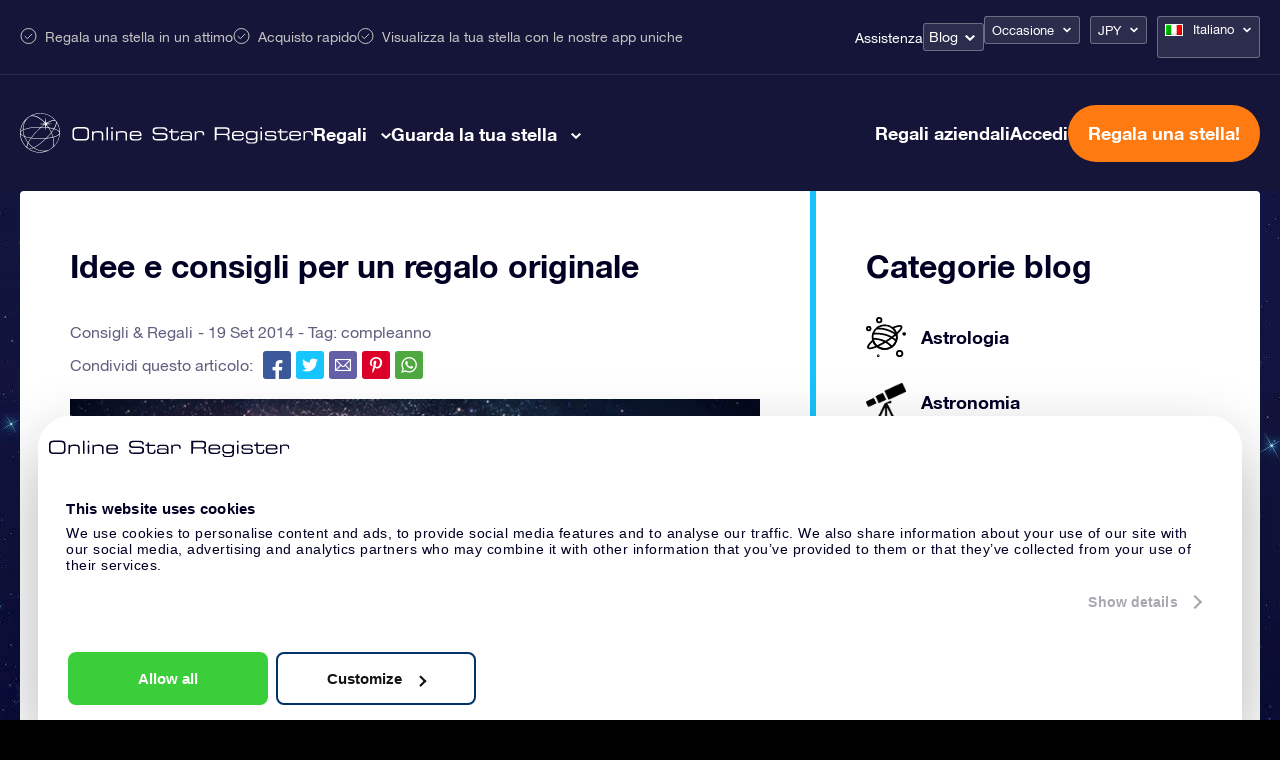

--- FILE ---
content_type: text/html; charset=UTF-8
request_url: https://osr.org/it/blog/consigli-e-regali/idee-consigli-regalo-originale/?currency=JPY
body_size: 35159
content:
<!DOCTYPE html>
<html lang="it-IT" class="">
<head><script>(function(w,i,g){w[g]=w[g]||[];if(typeof w[g].push=='function')w[g].push(i)})
(window,'GTM-P5MMHX','google_tags_first_party');</script><script>(function(w,d,s,l){w[l]=w[l]||[];(function(){w[l].push(arguments);})('set', 'developer_id.dYzg1YT', true);
		w[l].push({'gtm.start':new Date().getTime(),event:'gtm.js'});var f=d.getElementsByTagName(s)[0],
		j=d.createElement(s);j.async=true;j.src='/14ij/';
		f.parentNode.insertBefore(j,f);
		})(window,document,'script','dataLayer');</script>

	<title>Idee e consigli per un regalo originale - Online Star Register</title>

<meta property="og:image" content="https://osr.org/wp-content/themes/osr/static/images/osr-share.png">
<meta name="google-site-verification" content="WE6GJAtjfOreJCC2adt_NShOFGUPNZ6q2NaGB2F3rXQ" />
<meta charset="utf-8">
<meta name="HandheldFriendly" content="true">
<meta name="viewport" content="width=device-width, initial-scale=1.0, maximum-scale=5, user-scalable=1">
<meta name="p:domain_verify" content="a876a774f4fb4360a9f6a2e745cc1cd5"/>

<meta name='robots' content='index, follow, max-image-preview:large, max-snippet:-1, max-video-preview:-1' />
<link rel="alternate" hreflang="it-it" href="https://osr.org/it/blog/consigli-e-regali/idee-consigli-regalo-originale/" />

	<!-- This site is optimized with the Yoast SEO plugin v26.7 - https://yoast.com/wordpress/plugins/seo/ -->
	<meta name="description" content="Non è semplice fare un regalo che sia gradito a chi lo riceve.. Ecco quindi alcune idee e consigli per un regalo originale che faccia sorridere chi lo riceve" />
	<link rel="canonical" href="https://osr.org/it/blog/consigli-e-regali/idee-consigli-regalo-originale/" />
	<meta property="og:locale" content="it_IT" />
	<meta property="og:type" content="article" />
	<meta property="og:title" content="Idee e consigli per un regalo originale - Online Star Register" />
	<meta property="og:description" content="Non è semplice fare un regalo che sia gradito a chi lo riceve.. Ecco quindi alcune idee e consigli per un regalo originale che faccia sorridere chi lo riceve" />
	<meta property="og:url" content="https://osr.org/it/blog/consigli-e-regali/idee-consigli-regalo-originale/" />
	<meta property="og:site_name" content="Online Star Register" />
	<meta property="article:published_time" content="2014-09-19T09:00:32+00:00" />
	<meta property="article:modified_time" content="2024-07-11T14:05:05+00:00" />
	<meta name="author" content="Anna Paola Montinaro" />
	<meta name="twitter:card" content="summary_large_image" />
	<meta name="twitter:label1" content="Scritto da" />
	<meta name="twitter:data1" content="Anna Paola Montinaro" />
	<meta name="twitter:label2" content="Tempo di lettura stimato" />
	<meta name="twitter:data2" content="2 minuti" />
	<script type="application/ld+json" class="yoast-schema-graph">{
	    "@context": "https://schema.org",
	    "@graph": [
	        {
	            "@type": "Article",
	            "@id": "https://osr.org/it/blog/consigli-e-regali/idee-consigli-regalo-originale/#article",
	            "isPartOf": {
	                "@id": "https://osr.org/it/blog/consigli-e-regali/idee-consigli-regalo-originale/"
	            },
	            "author": {
	                "name": "Anna Paola Montinaro",
	                "@id": "https://osr.org/it/#/schema/person/31a40bafcd2c0b6a9b364d1590e5bf72"
	            },
	            "headline": "Idee e consigli per un regalo originale",
	            "datePublished": "2014-09-19T09:00:32+00:00",
	            "dateModified": "2024-07-11T14:05:05+00:00",
	            "mainEntityOfPage": {
	                "@id": "https://osr.org/it/blog/consigli-e-regali/idee-consigli-regalo-originale/"
	            },
	            "wordCount": 382,
	            "keywords": [
	                "compleanno"
	            ],
	            "articleSection": [
	                "Consigli &amp; Regali"
	            ],
	            "inLanguage": "it-IT"
	        },
	        {
	            "@type": "WebPage",
	            "@id": "https://osr.org/it/blog/consigli-e-regali/idee-consigli-regalo-originale/",
	            "url": "https://osr.org/it/blog/consigli-e-regali/idee-consigli-regalo-originale/",
	            "name": "Idee e consigli per un regalo originale - Online Star Register",
	            "isPartOf": {
	                "@id": "https://osr.org/it/#website"
	            },
	            "datePublished": "2014-09-19T09:00:32+00:00",
	            "dateModified": "2024-07-11T14:05:05+00:00",
	            "author": {
	                "@id": "https://osr.org/it/#/schema/person/31a40bafcd2c0b6a9b364d1590e5bf72"
	            },
	            "description": "Non è semplice fare un regalo che sia gradito a chi lo riceve.. Ecco quindi alcune idee e consigli per un regalo originale che faccia sorridere chi lo riceve",
	            "breadcrumb": {
	                "@id": "https://osr.org/it/blog/consigli-e-regali/idee-consigli-regalo-originale/#breadcrumb"
	            },
	            "inLanguage": "it-IT",
	            "potentialAction": [
	                {
	                    "@type": "ReadAction",
	                    "target": [
	                        "https://osr.org/it/blog/consigli-e-regali/idee-consigli-regalo-originale/"
	                    ]
	                }
	            ]
	        },
	        {
	            "@type": "BreadcrumbList",
	            "@id": "https://osr.org/it/blog/consigli-e-regali/idee-consigli-regalo-originale/#breadcrumb",
	            "itemListElement": [
	                {
	                    "@type": "ListItem",
	                    "position": 1,
	                    "name": "Home",
	                    "item": "https://osr.org/it/"
	                },
	                {
	                    "@type": "ListItem",
	                    "position": 2,
	                    "name": "Consigli &amp; Regali",
	                    "item": "https://osr.org/it/consigli-e-regali/"
	                },
	                {
	                    "@type": "ListItem",
	                    "position": 3,
	                    "name": "Idee e consigli per un regalo originale"
	                }
	            ]
	        },
	        {
	            "@type": "WebSite",
	            "@id": "https://osr.org/it/#website",
	            "url": "https://osr.org/it/",
	            "name": "Online Star Register",
	            "description": "",
	            "potentialAction": [
	                {
	                    "@type": "SearchAction",
	                    "target": {
	                        "@type": "EntryPoint",
	                        "urlTemplate": "https://osr.org/it/?s={search_term_string}"
	                    },
	                    "query-input": {
	                        "@type": "PropertyValueSpecification",
	                        "valueRequired": true,
	                        "valueName": "search_term_string"
	                    }
	                }
	            ],
	            "inLanguage": "it-IT"
	        },
	        {
	            "@type": "Person",
	            "@id": "https://osr.org/it/#/schema/person/31a40bafcd2c0b6a9b364d1590e5bf72",
	            "name": "Anna Paola Montinaro",
	            "description": "Buongiorno mondo, sono una giovane creativa, amo la vita e raccontarla attraverso i miei canali social e la mie energia e' intrisa tra le pause delle parole che scrivo. Sono una fotografa, reel creator e storyteller. Dai un' occhiata ai miei lavori e buona visione :)",
	            "sameAs": [
	                "https://osr.org/it/blog/",
	                "https://www.instagram.com/neuronintrasferta/",
	                "https://www.linkedin.com/in/anna-montinaro-6a45b7180/"
	            ],
	            "url": "https://osr.org/it/blog/author/anna-paola-montinaro/"
	        }
	    ]
	}</script>
	<!-- / Yoast SEO plugin. -->


<link rel='dns-prefetch' href='//unpkg.com' />
<link href='https://fonts.gstatic.com' crossorigin rel='preconnect' />
<link rel="alternate" title="oEmbed (JSON)" type="application/json+oembed" href="https://osr.org/it/wp-json/oembed/1.0/embed?url=https%3A%2F%2Fosr.org%2Fit%2Fblog%2Fconsigli-e-regali%2Fidee-consigli-regalo-originale%2F" />
<link rel="alternate" title="oEmbed (XML)" type="text/xml+oembed" href="https://osr.org/it/wp-json/oembed/1.0/embed?url=https%3A%2F%2Fosr.org%2Fit%2Fblog%2Fconsigli-e-regali%2Fidee-consigli-regalo-originale%2F&#038;format=xml" />
<style id='wp-img-auto-sizes-contain-inline-css' type='text/css'>
img:is([sizes=auto i],[sizes^="auto," i]){contain-intrinsic-size:3000px 1500px}
/*# sourceURL=wp-img-auto-sizes-contain-inline-css */
</style>
<link rel='stylesheet' id='select-style-css' href='https://osr.org/wp-content/themes/osr/static/styles/vendors/select2.min.css?ver=null' type='text/css' media='all' />
<style id='classic-theme-styles-inline-css' type='text/css'>
/*! This file is auto-generated */
.wp-block-button__link{color:#fff;background-color:#32373c;border-radius:9999px;box-shadow:none;text-decoration:none;padding:calc(.667em + 2px) calc(1.333em + 2px);font-size:1.125em}.wp-block-file__button{background:#32373c;color:#fff;text-decoration:none}
/*# sourceURL=/wp-includes/css/classic-themes.min.css */
</style>
<link rel='stylesheet' id='toc-screen-css' href='https://osr.org/wp-content/plugins/table-of-contents-plus/screen.min.css?ver=2411.1' type='text/css' media='all' />
<link rel='stylesheet' id='header-style-css' href='https://osr.org/wp-content/themes/osr/static/styles/css/component-header.css?ver=1762187217' type='text/css' media='all' />
<link rel='stylesheet' id='swiper-css-css' href='https://osr.org/wp-content/themes/osr/static/styles/vendors/swiper-bundle.css?ver=1752501562' type='text/css' media='all' />
<link rel='stylesheet' id='not-frontpage-style-css' href='https://osr.org/wp-content/themes/osr/static/styles/css/not-frontpage.css?ver=1762187225' type='text/css' media='all' />
<link rel='stylesheet' id='single-blog-style-css' href='https://osr.org/wp-content/themes/osr/static/styles/css/single-blog.css?ver=1762187231' type='text/css' media='all' />
<link rel='stylesheet' id='lazyload-video-css-css' href='https://osr.org/wp-content/plugins/lazy-load-for-videos/public/css/lazyload-shared.css?ver=2.18.9' type='text/css' media='all' />
<style id='lazyload-video-css-inline-css' type='text/css'>
.entry-content a.lazy-load-youtube, a.lazy-load-youtube, .lazy-load-vimeo{ background-size: cover; }.titletext.youtube { display: none; }.lazy-load-div:before { content: "\25B6"; text-shadow: 0px 0px 60px rgba(0,0,0,0.8); }
/*# sourceURL=lazyload-video-css-inline-css */
</style>
<link rel="https://api.w.org/" href="https://osr.org/it/wp-json/" /><link rel="alternate" title="JSON" type="application/json" href="https://osr.org/it/wp-json/wp/v2/posts/8529" /><link rel="EditURI" type="application/rsd+xml" title="RSD" href="https://osr.org/xmlrpc.php?rsd" />
<link rel='shortlink' href='https://osr.org/it/?p=8529' />
<meta name="generator" content="WPML ver:4.8.6 stt:61,63,12,39,1,65,18,4,3,21,27,28,29,40,42,44,43,47,2,52,55;" />
<!--[if lt IE 10]><script src="https://osr.org/wp-content/themes/osr/vm-framework/static/js/vendor/html5shiv-3.7.2.js"></script><![endif]-->
<link rel="icon" href="https://osr.org/wp-content/uploads/2024/03/cropped-FINAL-R-1-32x32.png" sizes="32x32" />
<link rel="icon" href="https://osr.org/wp-content/uploads/2024/03/cropped-FINAL-R-1-192x192.png" sizes="192x192" />
<link rel="apple-touch-icon" href="https://osr.org/wp-content/uploads/2024/03/cropped-FINAL-R-1-180x180.png" />
<meta name="msapplication-TileImage" content="https://osr.org/wp-content/uploads/2024/03/cropped-FINAL-R-1-270x270.png" />

<script>window.osr_ab_variant = "A";</script>
<style id='global-styles-inline-css' type='text/css'>
:root{--wp--preset--aspect-ratio--square: 1;--wp--preset--aspect-ratio--4-3: 4/3;--wp--preset--aspect-ratio--3-4: 3/4;--wp--preset--aspect-ratio--3-2: 3/2;--wp--preset--aspect-ratio--2-3: 2/3;--wp--preset--aspect-ratio--16-9: 16/9;--wp--preset--aspect-ratio--9-16: 9/16;--wp--preset--color--black: #000000;--wp--preset--color--cyan-bluish-gray: #abb8c3;--wp--preset--color--white: #ffffff;--wp--preset--color--pale-pink: #f78da7;--wp--preset--color--vivid-red: #cf2e2e;--wp--preset--color--luminous-vivid-orange: #ff6900;--wp--preset--color--luminous-vivid-amber: #fcb900;--wp--preset--color--light-green-cyan: #7bdcb5;--wp--preset--color--vivid-green-cyan: #00d084;--wp--preset--color--pale-cyan-blue: #8ed1fc;--wp--preset--color--vivid-cyan-blue: #0693e3;--wp--preset--color--vivid-purple: #9b51e0;--wp--preset--gradient--vivid-cyan-blue-to-vivid-purple: linear-gradient(135deg,rgb(6,147,227) 0%,rgb(155,81,224) 100%);--wp--preset--gradient--light-green-cyan-to-vivid-green-cyan: linear-gradient(135deg,rgb(122,220,180) 0%,rgb(0,208,130) 100%);--wp--preset--gradient--luminous-vivid-amber-to-luminous-vivid-orange: linear-gradient(135deg,rgb(252,185,0) 0%,rgb(255,105,0) 100%);--wp--preset--gradient--luminous-vivid-orange-to-vivid-red: linear-gradient(135deg,rgb(255,105,0) 0%,rgb(207,46,46) 100%);--wp--preset--gradient--very-light-gray-to-cyan-bluish-gray: linear-gradient(135deg,rgb(238,238,238) 0%,rgb(169,184,195) 100%);--wp--preset--gradient--cool-to-warm-spectrum: linear-gradient(135deg,rgb(74,234,220) 0%,rgb(151,120,209) 20%,rgb(207,42,186) 40%,rgb(238,44,130) 60%,rgb(251,105,98) 80%,rgb(254,248,76) 100%);--wp--preset--gradient--blush-light-purple: linear-gradient(135deg,rgb(255,206,236) 0%,rgb(152,150,240) 100%);--wp--preset--gradient--blush-bordeaux: linear-gradient(135deg,rgb(254,205,165) 0%,rgb(254,45,45) 50%,rgb(107,0,62) 100%);--wp--preset--gradient--luminous-dusk: linear-gradient(135deg,rgb(255,203,112) 0%,rgb(199,81,192) 50%,rgb(65,88,208) 100%);--wp--preset--gradient--pale-ocean: linear-gradient(135deg,rgb(255,245,203) 0%,rgb(182,227,212) 50%,rgb(51,167,181) 100%);--wp--preset--gradient--electric-grass: linear-gradient(135deg,rgb(202,248,128) 0%,rgb(113,206,126) 100%);--wp--preset--gradient--midnight: linear-gradient(135deg,rgb(2,3,129) 0%,rgb(40,116,252) 100%);--wp--preset--font-size--small: 13px;--wp--preset--font-size--medium: 20px;--wp--preset--font-size--large: 36px;--wp--preset--font-size--x-large: 42px;--wp--preset--spacing--20: 0.44rem;--wp--preset--spacing--30: 0.67rem;--wp--preset--spacing--40: 1rem;--wp--preset--spacing--50: 1.5rem;--wp--preset--spacing--60: 2.25rem;--wp--preset--spacing--70: 3.38rem;--wp--preset--spacing--80: 5.06rem;--wp--preset--shadow--natural: 6px 6px 9px rgba(0, 0, 0, 0.2);--wp--preset--shadow--deep: 12px 12px 50px rgba(0, 0, 0, 0.4);--wp--preset--shadow--sharp: 6px 6px 0px rgba(0, 0, 0, 0.2);--wp--preset--shadow--outlined: 6px 6px 0px -3px rgb(255, 255, 255), 6px 6px rgb(0, 0, 0);--wp--preset--shadow--crisp: 6px 6px 0px rgb(0, 0, 0);}:where(.is-layout-flex){gap: 0.5em;}:where(.is-layout-grid){gap: 0.5em;}body .is-layout-flex{display: flex;}.is-layout-flex{flex-wrap: wrap;align-items: center;}.is-layout-flex > :is(*, div){margin: 0;}body .is-layout-grid{display: grid;}.is-layout-grid > :is(*, div){margin: 0;}:where(.wp-block-columns.is-layout-flex){gap: 2em;}:where(.wp-block-columns.is-layout-grid){gap: 2em;}:where(.wp-block-post-template.is-layout-flex){gap: 1.25em;}:where(.wp-block-post-template.is-layout-grid){gap: 1.25em;}.has-black-color{color: var(--wp--preset--color--black) !important;}.has-cyan-bluish-gray-color{color: var(--wp--preset--color--cyan-bluish-gray) !important;}.has-white-color{color: var(--wp--preset--color--white) !important;}.has-pale-pink-color{color: var(--wp--preset--color--pale-pink) !important;}.has-vivid-red-color{color: var(--wp--preset--color--vivid-red) !important;}.has-luminous-vivid-orange-color{color: var(--wp--preset--color--luminous-vivid-orange) !important;}.has-luminous-vivid-amber-color{color: var(--wp--preset--color--luminous-vivid-amber) !important;}.has-light-green-cyan-color{color: var(--wp--preset--color--light-green-cyan) !important;}.has-vivid-green-cyan-color{color: var(--wp--preset--color--vivid-green-cyan) !important;}.has-pale-cyan-blue-color{color: var(--wp--preset--color--pale-cyan-blue) !important;}.has-vivid-cyan-blue-color{color: var(--wp--preset--color--vivid-cyan-blue) !important;}.has-vivid-purple-color{color: var(--wp--preset--color--vivid-purple) !important;}.has-black-background-color{background-color: var(--wp--preset--color--black) !important;}.has-cyan-bluish-gray-background-color{background-color: var(--wp--preset--color--cyan-bluish-gray) !important;}.has-white-background-color{background-color: var(--wp--preset--color--white) !important;}.has-pale-pink-background-color{background-color: var(--wp--preset--color--pale-pink) !important;}.has-vivid-red-background-color{background-color: var(--wp--preset--color--vivid-red) !important;}.has-luminous-vivid-orange-background-color{background-color: var(--wp--preset--color--luminous-vivid-orange) !important;}.has-luminous-vivid-amber-background-color{background-color: var(--wp--preset--color--luminous-vivid-amber) !important;}.has-light-green-cyan-background-color{background-color: var(--wp--preset--color--light-green-cyan) !important;}.has-vivid-green-cyan-background-color{background-color: var(--wp--preset--color--vivid-green-cyan) !important;}.has-pale-cyan-blue-background-color{background-color: var(--wp--preset--color--pale-cyan-blue) !important;}.has-vivid-cyan-blue-background-color{background-color: var(--wp--preset--color--vivid-cyan-blue) !important;}.has-vivid-purple-background-color{background-color: var(--wp--preset--color--vivid-purple) !important;}.has-black-border-color{border-color: var(--wp--preset--color--black) !important;}.has-cyan-bluish-gray-border-color{border-color: var(--wp--preset--color--cyan-bluish-gray) !important;}.has-white-border-color{border-color: var(--wp--preset--color--white) !important;}.has-pale-pink-border-color{border-color: var(--wp--preset--color--pale-pink) !important;}.has-vivid-red-border-color{border-color: var(--wp--preset--color--vivid-red) !important;}.has-luminous-vivid-orange-border-color{border-color: var(--wp--preset--color--luminous-vivid-orange) !important;}.has-luminous-vivid-amber-border-color{border-color: var(--wp--preset--color--luminous-vivid-amber) !important;}.has-light-green-cyan-border-color{border-color: var(--wp--preset--color--light-green-cyan) !important;}.has-vivid-green-cyan-border-color{border-color: var(--wp--preset--color--vivid-green-cyan) !important;}.has-pale-cyan-blue-border-color{border-color: var(--wp--preset--color--pale-cyan-blue) !important;}.has-vivid-cyan-blue-border-color{border-color: var(--wp--preset--color--vivid-cyan-blue) !important;}.has-vivid-purple-border-color{border-color: var(--wp--preset--color--vivid-purple) !important;}.has-vivid-cyan-blue-to-vivid-purple-gradient-background{background: var(--wp--preset--gradient--vivid-cyan-blue-to-vivid-purple) !important;}.has-light-green-cyan-to-vivid-green-cyan-gradient-background{background: var(--wp--preset--gradient--light-green-cyan-to-vivid-green-cyan) !important;}.has-luminous-vivid-amber-to-luminous-vivid-orange-gradient-background{background: var(--wp--preset--gradient--luminous-vivid-amber-to-luminous-vivid-orange) !important;}.has-luminous-vivid-orange-to-vivid-red-gradient-background{background: var(--wp--preset--gradient--luminous-vivid-orange-to-vivid-red) !important;}.has-very-light-gray-to-cyan-bluish-gray-gradient-background{background: var(--wp--preset--gradient--very-light-gray-to-cyan-bluish-gray) !important;}.has-cool-to-warm-spectrum-gradient-background{background: var(--wp--preset--gradient--cool-to-warm-spectrum) !important;}.has-blush-light-purple-gradient-background{background: var(--wp--preset--gradient--blush-light-purple) !important;}.has-blush-bordeaux-gradient-background{background: var(--wp--preset--gradient--blush-bordeaux) !important;}.has-luminous-dusk-gradient-background{background: var(--wp--preset--gradient--luminous-dusk) !important;}.has-pale-ocean-gradient-background{background: var(--wp--preset--gradient--pale-ocean) !important;}.has-electric-grass-gradient-background{background: var(--wp--preset--gradient--electric-grass) !important;}.has-midnight-gradient-background{background: var(--wp--preset--gradient--midnight) !important;}.has-small-font-size{font-size: var(--wp--preset--font-size--small) !important;}.has-medium-font-size{font-size: var(--wp--preset--font-size--medium) !important;}.has-large-font-size{font-size: var(--wp--preset--font-size--large) !important;}.has-x-large-font-size{font-size: var(--wp--preset--font-size--x-large) !important;}
/*# sourceURL=global-styles-inline-css */
</style>
<script data-cfasync="false" nonce="1baaba7c-9137-475d-afd7-75b5519e323f">try{(function(w,d){!function(j,k,l,m){if(j.zaraz)console.error("zaraz is loaded twice");else{j[l]=j[l]||{};j[l].executed=[];j.zaraz={deferred:[],listeners:[]};j.zaraz._v="5874";j.zaraz._n="1baaba7c-9137-475d-afd7-75b5519e323f";j.zaraz.q=[];j.zaraz._f=function(n){return async function(){var o=Array.prototype.slice.call(arguments);j.zaraz.q.push({m:n,a:o})}};for(const p of["track","set","debug"])j.zaraz[p]=j.zaraz._f(p);j.zaraz.init=()=>{var q=k.getElementsByTagName(m)[0],r=k.createElement(m),s=k.getElementsByTagName("title")[0];s&&(j[l].t=k.getElementsByTagName("title")[0].text);j[l].x=Math.random();j[l].w=j.screen.width;j[l].h=j.screen.height;j[l].j=j.innerHeight;j[l].e=j.innerWidth;j[l].l=j.location.href;j[l].r=k.referrer;j[l].k=j.screen.colorDepth;j[l].n=k.characterSet;j[l].o=(new Date).getTimezoneOffset();if(j.dataLayer)for(const t of Object.entries(Object.entries(dataLayer).reduce((u,v)=>({...u[1],...v[1]}),{})))zaraz.set(t[0],t[1],{scope:"page"});j[l].q=[];for(;j.zaraz.q.length;){const w=j.zaraz.q.shift();j[l].q.push(w)}r.defer=!0;for(const x of[localStorage,sessionStorage])Object.keys(x||{}).filter(z=>z.startsWith("_zaraz_")).forEach(y=>{try{j[l]["z_"+y.slice(7)]=JSON.parse(x.getItem(y))}catch{j[l]["z_"+y.slice(7)]=x.getItem(y)}});r.referrerPolicy="origin";r.src="/cdn-cgi/zaraz/s.js?z="+btoa(encodeURIComponent(JSON.stringify(j[l])));q.parentNode.insertBefore(r,q)};["complete","interactive"].includes(k.readyState)?zaraz.init():j.addEventListener("DOMContentLoaded",zaraz.init)}}(w,d,"zarazData","script");window.zaraz._p=async d$=>new Promise(ea=>{if(d$){d$.e&&d$.e.forEach(eb=>{try{const ec=d.querySelector("script[nonce]"),ed=ec?.nonce||ec?.getAttribute("nonce"),ee=d.createElement("script");ed&&(ee.nonce=ed);ee.innerHTML=eb;ee.onload=()=>{d.head.removeChild(ee)};d.head.appendChild(ee)}catch(ef){console.error(`Error executing script: ${eb}\n`,ef)}});Promise.allSettled((d$.f||[]).map(eg=>fetch(eg[0],eg[1])))}ea()});zaraz._p({"e":["(function(w,d){})(window,document)"]});})(window,document)}catch(e){throw fetch("/cdn-cgi/zaraz/t"),e;};</script></head>
<body class="wp-singular post-template-default single single-post postid-8529 single-format-standard wp-theme-osr">


	<div class="background"></div>

<script>
	document.addEventListener("DOMContentLoaded", function() {
		const mobileMenuLinks = document.querySelectorAll(".order-menu-item-mobile a");
		mobileMenuLinks.forEach(function(link) {
			link.href = "https://osr.org/order/it/giftpack?currency_id=10&occasion_id=17&stargift=giftpack";
		});
	});
</script><style>
	.main-one .image-one a::after { background-image: url("https://osr.org/wp-content/uploads/2023/10/menu-gifts-online-star.webp");}
	.main-one .image-two a::after { background-image: url("https://osr.org/wp-content/uploads/2023/10/menu-gifts-pack.webp");}
	.main-one .image-three a::after { background-image: url("https://osr.org/wp-content/uploads/2024/04/14_17_6_1.webp");}
	.main-one .image-four a::after { background-image: url("https://osr.org/wp-content/uploads/2023/10/menu-gifts-card.webp");}
	.main-one .image-five a::after { background-image: url("https://osr.org/wp-content/uploads/2023/10/menu-gifts-corporate.webp");}
	.main-one .image-six a::after { background-image: url("");}
	.main-two .image-one a::after { background-image: url("https://osr.org/wp-content/uploads/2023/11/Star-register.webp");}
	.main-two .image-two a::after { background-image: url("https://osr.org/wp-content/uploads/2023/11/Star-finder-app.webp");}
	.main-two .image-three a::after { background-image: url("https://osr.org/wp-content/uploads/2023/11/Star-page.webp");}
	.main-two .image-four a::after { background-image: url("https://osr.org/wp-content/uploads/2023/11/One-million-stars.webp");}
	.main-two .image-five a::after { background-image: url("https://osr.org/wp-content/uploads/2023/11/Star-Saver.webp");}
	.main-two .image-six a::after { background-image: url("https://osr.org/wp-content/uploads/2023/11/Fly-me-to-the-stars.webp");}
	
	.main-one .image-one a span::after { content:"3840 ￥"; }
	.main-one .image-two a span::after { content:"6240 ￥"; }
	.main-one .image-three a span::after { content:"14240 ￥"; }
	.main-one .image-four a span::after { content:"7040 ￥"; }
</style>


<header class="header it">
	<div class="header-top-bar">
		<div class="cntr">	
			<div class="top-left">				
				<ul>
					<li>Regala una stella in un attimo</li>
					<li>Acquisto rapido</li>
					<li>Visualizza la tua stella con le nostre app uniche</li>
				</ul>
			</div>
			<div class="top-right">
				<nav class="nav">
					<div class="menu-topbar-menu-italian-container"><ul id="menu-topbar-menu-italian" class="menu"><li id="menu-item-245878" class="menu-item menu-item-type-post_type menu-item-object-page menu-item-245878"><a href="https://osr.org/it/delle-domande-frequenti/?currency=JPY">Assistenza</a></li>
<li id="menu-item-249617" class="blog-menu-dropdown menu-item menu-item-type-post_type menu-item-object-page menu-item-has-children menu-item-249617"><a href="https://osr.org/it/blog/?currency=JPY">Blog</a>
<ul class="sub-menu">
	<li id="menu-item-452681" class="menu-item menu-item-type-post_type menu-item-object-page menu-item-452681"><a href="https://osr.org/it/come-regalare-o-acquistare-una-stella/?currency=JPY">Regalare una stella</a></li>
	<li id="menu-item-452682" class="menu-item menu-item-type-post_type menu-item-object-page menu-item-452682"><a href="https://osr.org/it/quale-regalo-scegliere/?currency=JPY">Quale regalo scegliere?</a></li>
	<li id="menu-item-452683" class="menu-item menu-item-type-taxonomy menu-item-object-category menu-item-452683"><a href="https://osr.org/it/consigli-e-regali/cosa-regalare/?currency=JPY">Cosa regalare</a></li>
	<li id="menu-item-452684" class="menu-item menu-item-type-taxonomy menu-item-object-category menu-item-452684"><a href="https://osr.org/it/astronomia/?currency=JPY">Astronomia</a></li>
	<li id="menu-item-452685" class="menu-item menu-item-type-taxonomy menu-item-object-category menu-item-452685"><a href="https://osr.org/it/astronomia/costellazioni/?currency=JPY">Costellazioni</a></li>
	<li id="menu-item-452686" class="menu-item menu-item-type-taxonomy menu-item-object-category menu-item-452686"><a href="https://osr.org/it/osr-it/?currency=JPY">Guida OSR</a></li>
	<li id="menu-item-452687" class="menu-item menu-item-type-taxonomy menu-item-object-category menu-item-452687"><a href="https://osr.org/it/astrologia/?currency=JPY">Astrologia</a></li>
</ul>
</li>
</ul></div>	
				</nav>
				<div class="dropdown-boxes">
					<div id="valuta_sel" class="occasion-dropdown">
						<ul>
							<li>
																																	<a class="current" href="#">Occasione</a>
								
								<ul>							
																			
																				
											<li><a href="https://osr.org/it/regalo/generale/?currency=JPY">Generale</a></li>										
																													
																				
											<li><a href="https://osr.org/it/regalo/di-compleanno/?currency=JPY">Regalo Di Compleanno</a></li>										
																													
																				
											<li><a href="https://osr.org/it/regalo/amore/?currency=JPY">Regalo Romantico</a></li>										
																													
																				
											<li><a href="https://osr.org/it/regalo/di-nozze/?currency=JPY">Regalo di Nozze</a></li>										
																													
																				
											<li><a href="https://osr.org/it/regalo/di-nascita-femmina/?currency=JPY">Regalo di Nascita Bambina</a></li>										
																													
																				
											<li><a href="https://osr.org/it/regalo/di-nascita-maschio/?currency=JPY">Regalo di Nascita Bambino</a></li>										
																													
																				
											<li><a href="https://osr.org/it/regalo/decesso/?currency=JPY">Caro estinto</a></li>										
																													
																				
											<li><a href="https://osr.org/it/regalo/di-anniversario/?currency=JPY">Regalo di Anniversario</a></li>										
																													
																				
											<li><a href="https://osr.org/it/regalo/di-fine-anno/?currency=JPY">Regalo di Capodanno</a></li>										
																													
																				
											<li><a href="https://osr.org/it/regalo/san-valentino/?currency=JPY">Regalo di San Valentino</a></li>										
																													
																				
											<li><a href="https://osr.org/it/regalo/festa-della-mama/?currency=JPY">Festa della Mamma</a></li>										
																													
																				
											<li><a href="https://osr.org/it/regalo/festa-del-papa/?currency=JPY">Festa del Papà</a></li>										
																													
																				
											<li><a href="https://osr.org/it/regalo/di-natale/?currency=JPY">Regalo di Natale</a></li>										
																													
																				
											<li><a href="https://osr.org/it/regalo/battesimo-bimba/?currency=JPY">Regalo di Battesimo per Bambina</a></li>										
																													
																				
											<li><a href="https://osr.org/it/regalo/battesimo-maschio/?currency=JPY">Regalo di Battesimo per Bambino</a></li>										
																													
																				
											<li><a href="https://osr.org/it/regalo/nozze-d-oro/?currency=JPY">Regalo di 50 Anni</a></li>										
																													
																				
											<li><a href="https://osr.org/it/regalo/pronta-guarigione/?currency=JPY">Dono di pronta guarigione</a></li>										
																													
																				
											<li><a href="https://osr.org/it/regalo/amicizia/?currency=JPY">Regalo di amicizia</a></li>										
																													
																				
											<li><a href="https://osr.org/it/regalo/laurea/?currency=JPY">Regalo di laurea</a></li>										
																													
																				
											<li><a href="https://osr.org/it/regalo/ringraziamento/?currency=JPY">Dono di ringraziamento</a></li>										
																													
																				
											<li><a href="https://osr.org/it/regalo/regalo-18-anni/?currency=JPY">Regalo 18 anni</a></li>										
																											</ul>

							</li>
						</ul>						
					</div>
					<div id="valuta_sel">
						<ul>
							<li><a href="#" class="valuta">JPY</a>
								<ul>
									<li><a href="?currency=USD">USD</a></li>
									<li><a href="?currency=EUR">€</a></li>
									<li><a href="?currency=GBP">£</a></li>
									<li><a href="?currency=DKK">DKK</a></li>
									<li><a href="?currency=NOK">NOK</a></li>
									<li><a href="?currency=SEK">SEK</a></li>
									<li><a href="?currency=TRY">TRY</a></li>
									<li><a href="?currency=PLN">PLN</a></li>
									<li><a href="?currency=RUB">RUB</a></li>
									<li><a href="?currency=JPY">JPY</a></li>
									<li><a href="?currency=INR">INR</a></li>
									<li><a href="?currency=BRL">BRL</a></li>
									<li><a href="?currency=AUS">AU$</a></li>
									<li><a href="?currency=CAD">CAD</a></li>
									<li><a href="?currency=HKD">HKD</a></li>
									<li><a href="?currency=CNY">CNY</a></li>
									<li><a href="?currency=KRW">KRW</a></li>
								</ul>
							</li>
						</ul>
					</div>
					
<div
	 class="wpml-ls-statics-shortcode_actions wpml-ls wpml-ls-legacy-dropdown js-wpml-ls-legacy-dropdown" id="lang_sel">
	<ul role="menu">

		<li role="none" tabindex="0" class="wpml-ls-slot-shortcode_actions wpml-ls-item wpml-ls-item-it wpml-ls-current-language wpml-ls-item-legacy-dropdown">
			<a href="#" class="js-wpml-ls-item-toggle wpml-ls-item-toggle lang_sel_sel icl-it" role="menuitem" title="Passa a Italiano">
                                                    <img
            class="wpml-ls-flag iclflag"
            src="https://osr.org/wp-content/plugins/sitepress-multilingual-cms/res/flags/it.png"
            alt=""
            width=18
            height=12
    /><span class="wpml-ls-native icl_lang_sel_native" role="menuitem">Italiano</span></a>

			<ul class="wpml-ls-sub-menu" role="menu">
				
					<li class="icl-en wpml-ls-slot-shortcode_actions wpml-ls-item wpml-ls-item-en wpml-ls-first-item" role="none">
						<a href="https://osr.org/" class="wpml-ls-link" role="menuitem" aria-label="Passa a English" title="Passa a English">
                                                                <img
            class="wpml-ls-flag iclflag"
            src="https://osr.org/wp-content/uploads/flags/en-new-24.png"
            alt=""
            width=18
            height=12
    /><span class="wpml-ls-native icl_lang_sel_native" lang="en">English</span></a>
					</li>

				
					<li class="icl-es wpml-ls-slot-shortcode_actions wpml-ls-item wpml-ls-item-es" role="none">
						<a href="https://osr.org/es/" class="wpml-ls-link" role="menuitem" aria-label="Passa a Español" title="Passa a Español">
                                                                <img
            class="wpml-ls-flag iclflag"
            src="https://osr.org/wp-content/plugins/sitepress-multilingual-cms/res/flags/es.png"
            alt=""
            width=18
            height=12
    /><span class="wpml-ls-native icl_lang_sel_native" lang="es">Español</span></a>
					</li>

				
					<li class="icl-fr wpml-ls-slot-shortcode_actions wpml-ls-item wpml-ls-item-fr" role="none">
						<a href="https://osr.org/fr/" class="wpml-ls-link" role="menuitem" aria-label="Passa a Français" title="Passa a Français">
                                                                <img
            class="wpml-ls-flag iclflag"
            src="https://osr.org/wp-content/plugins/sitepress-multilingual-cms/res/flags/fr.png"
            alt=""
            width=18
            height=12
    /><span class="wpml-ls-native icl_lang_sel_native" lang="fr">Français</span></a>
					</li>

				
					<li class="icl-de wpml-ls-slot-shortcode_actions wpml-ls-item wpml-ls-item-de" role="none">
						<a href="https://osr.org/de/" class="wpml-ls-link" role="menuitem" aria-label="Passa a Deutsch" title="Passa a Deutsch">
                                                                <img
            class="wpml-ls-flag iclflag"
            src="https://osr.org/wp-content/plugins/sitepress-multilingual-cms/res/flags/de.png"
            alt=""
            width=18
            height=12
    /><span class="wpml-ls-native icl_lang_sel_native" lang="de">Deutsch</span></a>
					</li>

				
					<li class="icl-nl wpml-ls-slot-shortcode_actions wpml-ls-item wpml-ls-item-nl" role="none">
						<a href="https://osr.org/nl/" class="wpml-ls-link" role="menuitem" aria-label="Passa a Nederlands" title="Passa a Nederlands">
                                                                <img
            class="wpml-ls-flag iclflag"
            src="https://osr.org/wp-content/plugins/sitepress-multilingual-cms/res/flags/nl.png"
            alt=""
            width=18
            height=12
    /><span class="wpml-ls-native icl_lang_sel_native" lang="nl">Nederlands</span></a>
					</li>

				
					<li class="icl-en-uk wpml-ls-slot-shortcode_actions wpml-ls-item wpml-ls-item-en-uk" role="none">
						<a href="https://osr.org/en-uk/" class="wpml-ls-link" role="menuitem" aria-label="Passa a English (UK)" title="Passa a English (UK)">
                                                                <img
            class="wpml-ls-flag iclflag"
            src="https://osr.org/wp-content/uploads/flags/gb.png"
            alt=""
            width=18
            height=12
    /><span class="wpml-ls-native icl_lang_sel_native" lang="en-uk">English (UK)</span></a>
					</li>

				
					<li class="icl-da wpml-ls-slot-shortcode_actions wpml-ls-item wpml-ls-item-da" role="none">
						<a href="https://osr.org/da/" class="wpml-ls-link" role="menuitem" aria-label="Passa a Dansk" title="Passa a Dansk">
                                                                <img
            class="wpml-ls-flag iclflag"
            src="https://osr.org/wp-content/plugins/sitepress-multilingual-cms/res/flags/da.png"
            alt=""
            width=18
            height=12
    /><span class="wpml-ls-native icl_lang_sel_native" lang="da">Dansk</span></a>
					</li>

				
					<li class="icl-no wpml-ls-slot-shortcode_actions wpml-ls-item wpml-ls-item-no" role="none">
						<a href="https://osr.org/no/" class="wpml-ls-link" role="menuitem" aria-label="Passa a Norsk" title="Passa a Norsk">
                                                                <img
            class="wpml-ls-flag iclflag"
            src="https://osr.org/wp-content/plugins/sitepress-multilingual-cms/res/flags/no.png"
            alt=""
            width=18
            height=12
    /><span class="wpml-ls-native icl_lang_sel_native" lang="no">Norsk</span></a>
					</li>

				
					<li class="icl-sv wpml-ls-slot-shortcode_actions wpml-ls-item wpml-ls-item-sv" role="none">
						<a href="https://osr.org/sv/" class="wpml-ls-link" role="menuitem" aria-label="Passa a Svenska" title="Passa a Svenska">
                                                                <img
            class="wpml-ls-flag iclflag"
            src="https://osr.org/wp-content/plugins/sitepress-multilingual-cms/res/flags/sv.png"
            alt=""
            width=18
            height=12
    /><span class="wpml-ls-native icl_lang_sel_native" lang="sv">Svenska</span></a>
					</li>

				
					<li class="icl-fi wpml-ls-slot-shortcode_actions wpml-ls-item wpml-ls-item-fi" role="none">
						<a href="https://osr.org/fi/" class="wpml-ls-link" role="menuitem" aria-label="Passa a Suomi" title="Passa a Suomi">
                                                                <img
            class="wpml-ls-flag iclflag"
            src="https://osr.org/wp-content/plugins/sitepress-multilingual-cms/res/flags/fi.png"
            alt=""
            width=18
            height=12
    /><span class="wpml-ls-native icl_lang_sel_native" lang="fi">Suomi</span></a>
					</li>

				
					<li class="icl-pl wpml-ls-slot-shortcode_actions wpml-ls-item wpml-ls-item-pl" role="none">
						<a href="https://osr.org/pl/" class="wpml-ls-link" role="menuitem" aria-label="Passa a Polski" title="Passa a Polski">
                                                                <img
            class="wpml-ls-flag iclflag"
            src="https://osr.org/wp-content/plugins/sitepress-multilingual-cms/res/flags/pl.png"
            alt=""
            width=18
            height=12
    /><span class="wpml-ls-native icl_lang_sel_native" lang="pl">Polski</span></a>
					</li>

				
					<li class="icl-pt wpml-ls-slot-shortcode_actions wpml-ls-item wpml-ls-item-pt" role="none">
						<a href="https://osr.org/pt/" class="wpml-ls-link" role="menuitem" aria-label="Passa a Português" title="Passa a Português">
                                                                <img
            class="wpml-ls-flag iclflag"
            src="https://osr.org/wp-content/uploads/flags/pt.png"
            alt=""
            width=18
            height=12
    /><span class="wpml-ls-native icl_lang_sel_native" lang="pt">Português</span></a>
					</li>

				
					<li class="icl-pt-br wpml-ls-slot-shortcode_actions wpml-ls-item wpml-ls-item-pt-br" role="none">
						<a href="https://osr.org/pt-br/" class="wpml-ls-link" role="menuitem" aria-label="Passa a Português (BR)" title="Passa a Português (BR)">
                                                                <img
            class="wpml-ls-flag iclflag"
            src="https://osr.org/wp-content/plugins/sitepress-multilingual-cms/res/flags/pt-br.png"
            alt=""
            width=18
            height=12
    /><span class="wpml-ls-native icl_lang_sel_native" lang="pt-br">Português (BR)</span></a>
					</li>

				
					<li class="icl-tr wpml-ls-slot-shortcode_actions wpml-ls-item wpml-ls-item-tr" role="none">
						<a href="https://osr.org/tr/" class="wpml-ls-link" role="menuitem" aria-label="Passa a Türkçe" title="Passa a Türkçe">
                                                                <img
            class="wpml-ls-flag iclflag"
            src="https://osr.org/wp-content/plugins/sitepress-multilingual-cms/res/flags/tr.png"
            alt=""
            width=18
            height=12
    /><span class="wpml-ls-native icl_lang_sel_native" lang="tr">Türkçe</span></a>
					</li>

				
					<li class="icl-ru wpml-ls-slot-shortcode_actions wpml-ls-item wpml-ls-item-ru" role="none">
						<a href="https://osr.org/ru/" class="wpml-ls-link" role="menuitem" aria-label="Passa a Русский" title="Passa a Русский">
                                                                <img
            class="wpml-ls-flag iclflag"
            src="https://osr.org/wp-content/plugins/sitepress-multilingual-cms/res/flags/ru.png"
            alt=""
            width=18
            height=12
    /><span class="wpml-ls-native icl_lang_sel_native" lang="ru">Русский</span></a>
					</li>

				
					<li class="icl-zh wpml-ls-slot-shortcode_actions wpml-ls-item wpml-ls-item-zh" role="none">
						<a href="https://osr.org/zh/" class="wpml-ls-link" role="menuitem" aria-label="Passa a 简体中文" title="Passa a 简体中文">
                                                                <img
            class="wpml-ls-flag iclflag"
            src="https://osr.org/wp-content/uploads/flags/zh.png"
            alt=""
            width=18
            height=12
    /><span class="wpml-ls-native icl_lang_sel_native" lang="zh">简体中文</span></a>
					</li>

				
					<li class="icl-zh-tw wpml-ls-slot-shortcode_actions wpml-ls-item wpml-ls-item-zh-tw" role="none">
						<a href="https://osr.org/zh-tw/" class="wpml-ls-link" role="menuitem" aria-label="Passa a 繁體中文" title="Passa a 繁體中文">
                                                                <img
            class="wpml-ls-flag iclflag"
            src="https://osr.org/wp-content/uploads/flags/zh-hant.png"
            alt=""
            width=18
            height=12
    /><span class="wpml-ls-native icl_lang_sel_native" lang="zh-tw">繁體中文</span></a>
					</li>

				
					<li class="icl-ja wpml-ls-slot-shortcode_actions wpml-ls-item wpml-ls-item-ja" role="none">
						<a href="https://osr.org/ja/" class="wpml-ls-link" role="menuitem" aria-label="Passa a 日本語" title="Passa a 日本語">
                                                                <img
            class="wpml-ls-flag iclflag"
            src="https://osr.org/wp-content/plugins/sitepress-multilingual-cms/res/flags/ja.png"
            alt=""
            width=18
            height=12
    /><span class="wpml-ls-native icl_lang_sel_native" lang="ja">日本語</span></a>
					</li>

				
					<li class="icl-hi wpml-ls-slot-shortcode_actions wpml-ls-item wpml-ls-item-hi" role="none">
						<a href="https://osr.org/hi/" class="wpml-ls-link" role="menuitem" aria-label="Passa a हिन्दी" title="Passa a हिन्दी">
                                                                <img
            class="wpml-ls-flag iclflag"
            src="https://osr.org/wp-content/plugins/sitepress-multilingual-cms/res/flags/hi.png"
            alt=""
            width=18
            height=12
    /><span class="wpml-ls-native icl_lang_sel_native" lang="hi">हिन्दी</span></a>
					</li>

				
					<li class="icl-ko wpml-ls-slot-shortcode_actions wpml-ls-item wpml-ls-item-ko wpml-ls-last-item" role="none">
						<a href="https://osr.org/ko/" class="wpml-ls-link" role="menuitem" aria-label="Passa a 한국어" title="Passa a 한국어">
                                                                <img
            class="wpml-ls-flag iclflag"
            src="https://osr.org/wp-content/plugins/sitepress-multilingual-cms/res/flags/ko.png"
            alt=""
            width=18
            height=12
    /><span class="wpml-ls-native icl_lang_sel_native" lang="ko">한국어</span></a>
					</li>

							</ul>

		</li>

	</ul>
</div>
				</div>
			</div>	
		</div>
	</div>
	<div class="header-bottom-bar">
		<div class="cntr">
			<button class="m-nav-toggle"><img src="https://osr.org/wp-content/uploads/2023/09/menu-mobile-icon.svg" alt="Open Menu Mobile" title="Open Menu Mobile"></button>
			<div class="top-left">
				<a class="logo" href="https://osr.org/it/?currency=JPY" aria-label="Go to homepage - Online Star Register">
					<svg class="logo-desktop" version="1.1" id="Layer_1" xmlns="https://www.w3.org/2000/svg" x="0" y="0" viewBox="0 0 293 40" xml:space="preserve"><defs/><style>.st0{fill:#fff}.st1{fill:none}</style><path id="LOGO_SVG" class="st0" d="M52.4,19c0-3.3,1.1-4.9,4.6-4.9h7.5c3.5,0,4.6,1.6,4.6,4.9v3.6c0,3.3-1.1,4.9-4.6,4.9h-7.5	c-3.5,0-4.6-1.6-4.6-4.9V19z M67.4,18.4c0-2.3-1.4-2.8-3.1-2.8h-7.1c-1.7,0-3.1,0.5-3.1,2.8v4.9c0,2.3,1.4,2.8,3.1,2.8h7.1	c1.7,0,3.1-0.5,3.1-2.8C67.4,23.3,67.4,18.4,67.4,18.4z M72,18.2h1.4v1.6h0c0.6-1.4,1.8-1.7,3.7-1.7h2.3c2.9,0,3.8,1.5,3.8,3.1v6.2	h-1.5v-5.8c0-1.3-0.4-2.2-3.4-2.2H78c-3.6,0-4.4,0.7-4.4,2.8v5.2H72V18.2z M86.4,14.3h1.5v13h-1.5V14.3z M91.3,14.3h1.5V16h-1.5	V14.3z M91.3,18.2h1.5v9.1h-1.5V18.2z M95.9,18.2h1.4v1.6h0c0.6-1.4,1.8-1.7,3.7-1.7h2.3c2.9,0,3.8,1.5,3.8,3.1v6.2h-1.5v-5.8	c0-1.3-0.4-2.2-3.4-2.2h-0.4c-3.6,0-4.4,0.7-4.4,2.8v5.2h-1.5L95.9,18.2L95.9,18.2z M109.7,21.7c0-3.3,2.3-3.7,4.5-3.7h2.5	c2.8,0,4.8,0.7,4.8,4v1h-10.2v0.6c0,2.1,1,2.6,3.7,2.6h2.1c1.9,0,2.7-0.3,2.8-1.6h1.5v0.2c0,2.1-1.7,2.7-4.6,2.7H114	c-2,0-4.3-0.4-4.3-3.7L109.7,21.7L109.7,21.7z M119.9,21.1c0-0.9-0.7-1.9-3.2-1.9h-2.3c-2.4,0-3,0.4-3.2,2.5h8.6V21.1z M132.4,23.2	h1.7v0.9c0,1.3,0.7,1.9,2.9,1.9h5.5c2.5,0,3.3-0.5,3.3-2.4c0-1.6-0.6-2-2.8-2h-3.3c-5.4,0-7.1-0.3-7.1-3.8c0-3,1.8-3.6,5.4-3.6h3.8	c4.4,0,5.5,1.1,5.5,3.4v0.4h-1.6c0-2.1-0.3-2.4-4.9-2.4h-1.9c-3.4,0-4.6,0.2-4.6,2.3c0,1.5,0.5,2.1,3.2,2.1h5.2c3.4,0,4.9,1,4.9,3.2	V24c0,3.2-2.6,3.4-5.2,3.4h-4.9c-2.6,0-4.8-0.4-4.8-3.3L132.4,23.2L132.4,23.2z M151,19.4h-2v-1.3h2V16h1.5v2.2h6.1v1.3h-6.1V24	c0,1.7,0.6,2.2,2.3,2.2h0.5c2,0,2.4-0.4,2.4-2.3v-0.7h1.3v1c0,1.8-0.2,3.3-3.5,3.3h-0.8c-2.9,0-3.6-1.4-3.6-2.9L151,19.4L151,19.4z M170.3,26.4L170.3,26.4c-0.4,0.8-0.9,1.1-3.3,1.1h-3.7c-2.3,0-2.9-1-2.9-2.7v-0.6c0-2.1,1.5-2.3,4.2-2.3h2.5c2,0,2.7,0.2,3.3,1.1h0	v-1.7c0-1.6-1-1.9-3.4-1.9h-2.3c-1.9,0-2.3,0.5-2.3,1.2v0.3h-1.5v-0.4c0-1.7,1.1-2.3,3.8-2.3h2.4c2.9,0,4.8,0.4,4.8,3.2v6.1h-1.5	V26.4z M170.3,24.4c0-1.3-1.1-1.4-3.5-1.4h-2.4c-2,0-2.5,0.3-2.5,1.4v0.3c0,1,0.4,1.5,2.5,1.5h2c2.8,0,3.9-0.2,3.9-1.3V24.4	L170.3,24.4z M174.7,18.2h1.4v1.3h0c0.6-1,1.7-1.6,2.8-1.5h1.5c2.9,0,3.8,0.9,3.8,3.2v1.1h-1.4v-0.4c0-2.3-0.5-2.6-3.2-2.6h-0.9	c-1.2-0.1-2.3,0.7-2.4,1.9c0,0.1,0,0.2,0,0.3v5.8h-1.5V18.2L174.7,18.2z M194.9,14.3h10.4c3.8,0,4.3,1.2,4.3,3.7v1.1	c0,1.8-1,2.3-2.4,2.5v0c1.8,0.3,2.2,1.3,2.2,2.4v3.3h-1.6v-2.9c0-2-1-2.3-2.6-2.3h-8.6v5.1h-1.8V14.3L194.9,14.3z M205.1,20.8	c2,0,2.8-0.5,2.8-1.9v-1.2c0-1.5-0.6-1.9-3.2-1.9h-8v5L205.1,20.8L205.1,20.8z M212,21.7c0-3.3,2.3-3.7,4.5-3.7h2.5	c2.8,0,4.8,0.7,4.8,4v1h-10.2v0.6c0,2.1,1,2.6,3.7,2.6h2.1c1.9,0,2.7-0.3,2.8-1.6h1.5v0.2c0,2.1-1.7,2.7-4.6,2.7h-2.8	c-2,0-4.3-0.4-4.3-3.7L212,21.7L212,21.7z M222.2,21.1c0-0.9-0.7-1.9-3.2-1.9h-2.3c-2.4,0-3,0.4-3.2,2.5h8.6L222.2,21.1L222.2,21.1z M237.4,27.3c0,2.8-2.4,3.3-4.3,3.3h-3.5c-2.8,0-3.6-1.6-3.6-2.7v-0.3h1.4v0.3c0,1.2,1.2,1.5,2.7,1.5h1.5c3,0,4.3,0,4.3-2.5v-1.4h0	c-0.3,0.9-1,1.4-3.1,1.4h-3.2c-2.6,0-3.8-1.3-3.8-3.7v-1.5c0-3.3,2.4-3.7,4.1-3.7h3.3c1.2-0.2,2.4,0.6,2.8,1.8h0v-1.6h1.4	L237.4,27.3L237.4,27.3z M235.9,22.1c0-1.7-0.6-2.8-2.7-2.8H230c-1.6,0-2.7,0.4-2.7,1.9v1.7c0,2.1,0.7,2.7,2.6,2.7h3	c2.2,0,3-0.9,3-2.5L235.9,22.1L235.9,22.1z M240.6,14.3h1.5V16h-1.5C240.6,16,240.6,14.3,240.6,14.3z M240.6,18.2h1.5v9.1h-1.5	C240.6,27.3,240.6,18.2,240.6,18.2z M244.9,24.2h1.4v0.4c0,1.1,0.6,1.6,2.2,1.6h3.3c2.3,0,3-0.1,3-1.5v-0.1c0-0.9-0.3-1.4-2.1-1.4	H248c-2.2,0-3-0.7-3-2.4v-0.5c0-1.5,0.8-2.3,4.6-2.3h2.4c3.5,0,4,1,4,2.3v0.5h-1.4v-0.1c0-1.4-0.9-1.4-2.6-1.4h-2.7	c-2.2,0-2.7,0.2-2.7,1.3v0.3c0,0.8,0.3,1.2,1.9,1.2h4.1c2.3,0,3.9,0.2,3.9,2.7v0c0,2.6-2.4,2.7-4.3,2.7h-2.8c-2.3,0-4.4,0-4.4-2.7	L244.9,24.2L244.9,24.2z M259.8,19.4h-2v-1.3h2V16h1.5v2.2h6.1v1.3h-6.1V24c0,1.7,0.6,2.2,2.3,2.2h0.5c2,0,2.4-0.4,2.4-2.3v-0.7h1.3	v1c0,1.8-0.2,3.3-3.5,3.3h-0.8c-2.9,0-3.6-1.4-3.6-2.9L259.8,19.4L259.8,19.4z M269.2,21.7c0-3.3,2.3-3.7,4.5-3.7h2.5	c2.8,0,4.8,0.7,4.8,4v1h-10.2v0.6c0,2.1,1,2.6,3.7,2.6h2.1c1.9,0,2.7-0.3,2.8-1.6h1.5v0.2c0,2.1-1.7,2.7-4.6,2.7h-2.8	c-2,0-4.3-0.4-4.3-3.7L269.2,21.7L269.2,21.7z M279.3,21.1c0-0.9-0.7-1.9-3.2-1.9h-2.3c-2.4,0-3,0.4-3.2,2.5h8.6V21.1z M283.4,18.2	h1.4v1.3h0c0.6-1,1.7-1.6,2.8-1.5h1.5c2.9,0,3.8,0.9,3.8,3.2v1.1h-1.4v-0.4c0-2.3-0.5-2.6-3.2-2.6h-1c-1.2-0.1-2.3,0.7-2.4,1.9	c0,0.1,0,0.2,0,0.3v5.8h-1.5L283.4,18.2L283.4,18.2z"/><path class="st1" d="M25 11.6c-1 .7-2 1.5-3 2.3 1.1 0 2.3.1 3.4.2l-.2-1.9C25.1 11.8 25.1 11.7 25 11.6zM26.2 12.2L26 14.1c.7.1 1.4.1 2.1.2-.6-.9-1.2-1.7-1.9-2.5C26.3 11.9 26.2 12.1 26.2 12.2zM29.2 15.1c.8 1.3 1.6 2.7 2.2 4 .8-1.1 1.5-2.1 2.1-3.1C32.2 15.6 30.8 15.3 29.2 15.1zM31.3 20c-1.3 1.7-2.8 3.3-4.4 5 2.1-.2 4.1-.6 5.9-1C32.3 22.7 31.9 21.4 31.3 20zM19.3 4.9c2 1.2 4 2.9 5.9 4.9 0 0 0 0 0-.1l.5-5.5.5 5.6c0 .2 0 .3.1.4.8-.5 1.6-.9 2.3-1.3 2.7-1.4 4.8-2 6.2-1.6-3.7-4.2-9-6.5-14.6-6.5-2.9 0-5.8.6-8.5 2C13.9 2.4 16.6 3.2 19.3 4.9zM31 19.5c-.7-1.5-1.5-3.1-2.5-4.5-.8-.1-1.7-.2-2.6-.3l-.3 3.1-.3-3.2c-1.3-.1-2.7-.2-4-.2-1.2 1-2.4 2.1-3.6 3.2-2.4 2.4-4.6 4.8-6.3 7.2 2.6.4 5.5.6 8.5.6 2.1 0 4.1-.1 6-.3C27.9 23.3 29.6 21.4 31 19.5zM34.7 15c-.1.2-.2.4-.4.6 2.6.8 4.3 1.7 5.1 2.8-.1-2.4-.8-4.9-1.9-7.2-.3-.6-.7-1.2-1-1.8C36.6 10.8 36 12.7 34.7 15zM8.1 29.3c.2-.4.4-.7.6-1.1.5-1 1.2-2 1.9-3-1.7-.3-3.2-.6-4.6-1-.4-.1-.8-.2-1.1-.4.3.8.7 1.5 1.1 2.3C6.6 27.2 7.3 28.3 8.1 29.3z"/><path class="st1" d="M28.8 9.2c-.7.4-1.4.8-2.1 1.2.1 0 .1 0 .2 0l5.4.5L27 11.5c-.1 0-.2 0-.3.1.7.9 1.4 1.8 2 2.8 0 .1.1.1.1.2 1.8.3 3.5.6 5 1 .1-.2.3-.5.4-.7 1.8-3.2 2.3-5.6 1.3-6.7-.4-.4-.9-.5-1.6-.5C32.7 7.6 30.9 8.1 28.8 9.2zM10.9 24.7c1.8-2.5 4-5 6.5-7.5 1-1 2.1-2 3.1-2.9-.2 0-.4 0-.6 0-5.2 0-10.2.6-13.9 1.7-1.1.3-2 .7-2.8 1 .1 2 .5 4.1 1.3 6.1.5.2 1 .3 1.5.5C7.5 24.1 9.2 24.5 10.9 24.7zM13.5 34.5c.3-.1.6-.3 1-.5 3.4-1.8 7.2-4.7 10.9-8.3-1.7.1-3.6.2-5.4.2-3.1 0-6.2-.2-8.9-.6-.8 1.1-1.4 2.1-2 3.1-.2.4-.5.9-.7 1.3C10 31.6 11.7 33.2 13.5 34.5z"/><path class="st1" d="M33.1,26c-0.1-0.5-0.2-0.9-0.3-1.4c-2,0.5-4.2,0.8-6.6,1.1c-0.1,0.1-0.2,0.2-0.3,0.3 c-3.8,3.7-7.7,6.7-11.2,8.5c-0.2,0.1-0.5,0.3-0.7,0.4c4.6,3,10,3.9,14.9,2.1c1.2-0.6,2.4-1.4,3.4-2.2C33.5,32.6,33.8,29.5,33.1,26z"/><path class="st1" d="M34 24.2c-.2.1-.5.1-.7.2.9 3.6.9 6.9 0 9.4 3.5-3.3 5.7-7.8 6.1-12.4C38.5 22.5 36.7 23.4 34 24.2zM16 36.5c-.8-.4-1.7-.9-2.5-1.4-1.6.7-3 1.1-4.1 1.1 0 0-.1 0-.1 0 4.8 3 10.8 3.9 16.5 2.1-.7.1-1.4.1-2.1.1C21.1 38.4 18.5 37.7 16 36.5z"/><path class="st1" d="M34 16.1c-.7 1.1-1.5 2.3-2.4 3.5.7 1.5 1.2 2.9 1.6 4.3.2-.1.5-.1.7-.2 3.4-1 5.4-2.3 5.6-3.7 0-.1 0-.2 0-.3C39.4 18.4 37.4 17.1 34 16.1zM4 23c-.6-1.8-1-3.7-1.1-5.6-1.5.8-2.3 1.7-2.3 2.6C.5 21 1.8 22 4 23zM6 15.6c3.7-1.1 8.7-1.7 14-1.7.4 0 .8 0 1.2 0 1.1-.9 2.1-1.7 3.1-2.4L19 11l5.4-.5c.3-.1.5-.1.6-.1-1.9-2.1-3.9-3.8-6-5.1-3.3-2-6.4-2.7-8.8-1.9C9.1 4 8.1 4.8 7.2 5.6c-2.6 3-3.9 6.9-3.8 11C4.1 16.2 5 15.9 6 15.6z"/><path class="st1" d="M2.8 16.8c0-.6 0-1.2.1-1.8.2-2.6 1-5.1 2.2-7.2-2.5 3-4.1 6.8-4.4 10.7C1.1 17.8 1.8 17.3 2.8 16.8zM7.9 29.8c-.8-1.1-1.6-2.2-2.3-3.4-.5-.9-1-1.8-1.3-2.7-1.8-.7-3-1.5-3.6-2.3.1 2.4.8 4.9 1.9 7.2 1.1 2.3 2.6 4.2 4.4 5.8C6.7 33.2 7 31.7 7.9 29.8z"/><path class="st1" d="M13,34.7c-1.7-1.2-3.3-2.7-4.8-4.5c-1,2.3-1.2,4-0.4,4.9c0,0,0.1,0.1,0.1,0.1c0.1,0,0.1,0.1,0.2,0.1 C9,35.9,10.7,35.7,13,34.7z"/><path class="st0" d="M38,11.1c-2.3-4.7-6.4-8.3-11.4-9.9c-5-1.7-10.5-1.3-15.3,1.1C6.5,4.5,2.9,8.6,1.1,13.6 C-0.6,18.6-0.3,24,2,28.7c2.3,4.7,6.4,8.3,11.4,9.9c2.1,0.7,4.2,1,6.3,1c3.1,0,6.1-0.7,8.9-2.1c4.8-2.4,8.4-6.4,10.2-11.4 C40.6,21.2,40.3,15.8,38,11.1z M37.6,11.3c1.1,2.3,1.7,4.7,1.9,7.2c-0.8-1.1-2.6-2-5.1-2.8c0.1-0.2,0.2-0.4,0.4-0.6 c1.3-2.3,1.9-4.2,1.9-5.6C36.9,10,37.2,10.7,37.6,11.3z M34.2,14.8c-0.1,0.2-0.3,0.5-0.4,0.7c-1.5-0.4-3.2-0.8-5-1 c0-0.1-0.1-0.1-0.1-0.2c-0.6-1-1.3-1.9-2-2.8c0.1,0,0.2,0,0.3-0.1l5.4-0.5L27,10.5c-0.1,0-0.2,0-0.2,0c0.7-0.5,1.4-0.9,2.1-1.2 c2.1-1.1,3.8-1.7,5.1-1.7c0.7,0,1.2,0.2,1.6,0.5C36.5,9.1,36,11.5,34.2,14.8z M6,24.2c1.4,0.4,2.9,0.7,4.6,1c-0.7,1-1.3,2-1.9,3 c-0.2,0.4-0.4,0.7-0.6,1.1c-0.8-1-1.5-2-2.1-3.2c-0.4-0.7-0.8-1.5-1.1-2.3C5.2,24,5.6,24.1,6,24.2z M4.6,23.2 c-0.8-2-1.2-4.1-1.3-6.1c0.8-0.4,1.7-0.7,2.8-1c3.7-1.1,8.6-1.7,13.9-1.7c0.2,0,0.4,0,0.6,0c-1,0.9-2.1,1.9-3.1,2.9 c-2.5,2.5-4.8,5-6.5,7.5c-1.7-0.3-3.3-0.6-4.8-1C5.6,23.6,5.1,23.4,4.6,23.2z M9.1,28.4c0.6-1,1.2-2.1,2-3.1 c2.7,0.4,5.7,0.6,8.9,0.6c1.9,0,3.7-0.1,5.4-0.2c-3.7,3.6-7.6,6.5-10.9,8.3c-0.3,0.2-0.7,0.3-1,0.5c-1.8-1.3-3.6-2.8-5.1-4.7 C8.6,29.3,8.9,28.9,9.1,28.4z M20,25.4c-3,0-5.9-0.2-8.5-0.6c1.7-2.4,3.9-4.8,6.3-7.2c1.2-1.1,2.4-2.2,3.6-3.2c1.4,0,2.7,0.1,4,0.2 l0.3,3.2l0.3-3.1c0.9,0.1,1.7,0.2,2.6,0.3c1,1.5,1.8,3,2.5,4.5c-1.4,1.9-3.1,3.8-5,5.6C24.1,25.3,22.1,25.4,20,25.4z M21.9,13.9 c1-0.8,2-1.6,3-2.3c0.1,0.1,0.1,0.2,0.2,0.6l0.2,1.9C24.2,14,23.1,13.9,21.9,13.9z M26,14.1l0.2-1.9c0-0.2,0.1-0.3,0.1-0.4 c0.7,0.8,1.3,1.6,1.9,2.5C27.5,14.3,26.7,14.2,26,14.1z M31.3,20c0.6,1.3,1.1,2.7,1.4,4c-1.8,0.4-3.7,0.8-5.9,1 C28.5,23.4,30,21.7,31.3,20z M29.2,15.1c1.6,0.2,3,0.5,4.3,0.9c-0.6,1-1.3,2-2.1,3.1C30.8,17.7,30,16.4,29.2,15.1z M20.2,0.6 c5.5,0,10.9,2.3,14.6,6.5c-1.4-0.3-3.5,0.2-6.2,1.6c-0.7,0.4-1.5,0.8-2.3,1.3c0-0.1,0-0.2-0.1-0.4l-0.5-5.6l-0.5,5.5c0,0,0,0,0,0.1 c-1.9-2-3.9-3.7-5.9-4.9c-2.7-1.7-5.3-2.4-7.6-2.3C14.5,1.3,17.4,0.6,20.2,0.6z M7.2,5.6c0.9-0.8,1.9-1.6,3-2.2 c2.4-0.8,5.5-0.1,8.8,1.9c2.1,1.3,4.1,3,6,5.1c-0.1,0.1-0.2,0.1-0.6,0.1L19,11l5.3,0.5c-1,0.7-2.1,1.6-3.1,2.4c-0.4,0-0.8,0-1.2,0 c-5.3,0-10.3,0.6-14,1.7c-1,0.3-1.9,0.6-2.6,1C3.3,12.5,4.6,8.6,7.2,5.6z M5.1,7.7C3.9,9.9,3.1,12.4,2.9,15c0,0.6-0.1,1.2-0.1,1.8 c-1,0.5-1.8,1.1-2.2,1.6C1,14.5,2.5,10.8,5.1,7.7z M2.9,17.3C2.9,19.2,3.3,21.1,4,23c-2.2-0.9-3.4-2-3.4-3.1 C0.5,19,1.4,18.1,2.9,17.3z M2.5,28.5c-1.1-2.3-1.8-4.8-1.9-7.2c0.7,0.8,1.9,1.6,3.6,2.3c0.4,0.9,0.8,1.9,1.3,2.7 c0.7,1.2,1.5,2.4,2.3,3.4c-0.9,1.9-1.2,3.4-1,4.5C5.1,32.7,3.6,30.8,2.5,28.5z M7.9,35.2C7.9,35.1,7.9,35.1,7.9,35.2 c-0.9-0.9-0.7-2.6,0.3-4.9c1.4,1.7,3,3.2,4.8,4.5c-2.3,1-4,1.2-4.9,0.6C8,35.3,8,35.2,7.9,35.2z M9.3,36.1c0,0,0.1,0,0.1,0 c1.1,0,2.4-0.4,4.1-1.1c0.8,0.5,1.6,1,2.5,1.4c2.6,1.3,5.2,1.9,7.7,1.9c0.7,0,1.4,0,2.1-0.1C20.1,40,14.1,39.2,9.3,36.1z M28.9,36.9C24,38.7,18.7,37.8,14,34.8c0.2-0.1,0.5-0.2,0.7-0.4c3.4-1.8,7.4-4.8,11.2-8.5c0.1-0.1,0.2-0.2,0.3-0.3 c2.4-0.2,4.6-0.6,6.6-1.1c0.1,0.5,0.2,1,0.3,1.4c0.7,3.6,0.4,6.7-0.9,8.7C31.2,35.5,30.1,36.3,28.9,36.9z M33.3,33.8 c1-2.5,1-5.8,0-9.4c0.2-0.1,0.5-0.1,0.7-0.2c2.7-0.8,4.5-1.7,5.4-2.8C39,26.1,36.8,30.5,33.3,33.8z M33.9,23.7 c-0.2,0.1-0.5,0.1-0.7,0.2c-0.4-1.4-0.9-2.9-1.6-4.3c0.9-1.2,1.7-2.3,2.4-3.5c3.4,1,5.3,2.3,5.4,3.6c0,0.1,0,0.2,0,0.3 C39.3,21.4,37.3,22.7,33.9,23.7z"/></svg>					<svg class="logo-mobile" version="1.1" id="logo-mobile" xmlns="https://www.w3.org/2000/svg" x="0" y="0" viewBox="0 0 42 42" xml:space="preserve"><defs><style>.logo-mobile-cls-1 {fill: none;}.logo-mobile-cls-1, .logo-mobile-cls-2 {stroke-width: 0px;}.logo-mobile-cls-2 {fill: #fff;}</style></defs><path class="logo-mobile-cls-1" d="m3.35,17.77c0-.6,0-1.2.1-1.9.2-2.6,1-5.2,2.2-7.4-2.6,3.2-4.2,7-4.6,11,.5-.6,1.3-1.2,2.3-1.7Zm5.2,13.3c-.9-1.1-1.7-2.3-2.4-3.5-.5-.9-1-1.9-1.4-2.8-1.8-.7-3.1-1.5-3.7-2.4.1,2.5.8,5,1.9,7.4,1.1,2.3,2.7,4.3,4.6,6-.2-1.1.1-2.7,1-4.7Z"/><path class="logo-mobile-cls-1" d="m13.75,36.17c-1.8-1.3-3.4-2.8-4.9-4.6-1,2.4-1.2,4.1-.4,5l.1.1c.1,0,.1.1.2.1,1,.6,2.7.4,5-.6Z"/><path class="logo-mobile-cls-2" d="m39.45,11.87c-2.4-4.8-6.5-8.5-11.7-10.2C22.55-.03,17.05.37,12.05,2.77,7.15,5.27,3.45,9.37,1.65,14.57c-1.8,5.1-1.5,10.6.9,15.5,2.4,4.8,6.5,8.5,11.7,10.2,2.1.7,4.3,1.1,6.5,1.1,3.1,0,6.3-.7,9.2-2.1,4.9-2.4,8.6-6.6,10.4-11.7,1.8-5.3,1.5-10.8-.9-15.7Zm-.5.3c1.2,2.4,1.8,4.9,1.9,7.3-.9-1.1-2.7-2.1-5.3-2.9.1-.2.3-.4.4-.7,1.3-2.3,2-4.3,1.9-5.7.5.7.8,1.3,1.1,2Zm-3.4,3.5c-.1.2-.3.5-.4.8-1.5-.4-3.2-.8-5.1-1.1,0-.1-.1-.1-.1-.2-.7-1-1.4-1.9-2.1-2.8.1,0,.2,0,.3-.1l5.5-.5-5.5-.5h-.2c.7-.5,1.5-.9,2.2-1.3,2.1-1.1,3.9-1.7,5.2-1.7.7,0,1.3.2,1.6.6.9,1.1.5,3.5-1.4,6.8ZM6.55,25.37c1.4.4,3,.8,4.7,1-.7,1-1.4,2.1-1.9,3.1-.2.4-.4.8-.6,1.1-.8-1-1.5-2.1-2.2-3.3-.4-.8-.8-1.5-1.1-2.3.4.2.7.3,1.1.4Zm-1.4-1c-.8-2.1-1.2-4.2-1.3-6.3.8-.4,1.8-.7,2.8-1,3.8-1.1,8.9-1.7,14.2-1.7h.6c-1.1.9-2.1,1.9-3.2,2.9-2.6,2.5-4.9,5.2-6.7,7.7-1.8-.3-3.4-.6-4.9-1.1-.5-.2-1-.3-1.5-.5Zm4.7,5.4c.6-1,1.3-2.1,2.1-3.2,2.8.4,5.9.6,9.1.6,1.9,0,3.8-.1,5.6-.2-3.8,3.7-7.8,6.7-11.2,8.5-.3.2-.7.3-1,.5-1.9-1.3-3.6-2.9-5.2-4.9.1-.4.3-.9.6-1.3Zm11.1-3.2c-3.1,0-6.1-.2-8.8-.6,1.8-2.4,4-5,6.5-7.4,1.2-1.2,2.4-2.3,3.6-3.3,1.4,0,2.8.1,4.1.2l.3,3.3.3-3.2c.9.1,1.8.2,2.6.3,1,1.5,1.9,3.1,2.6,4.7-1.5,1.9-3.2,3.9-5.1,5.8-1.9.1-3.9.2-6.1.2Zm2-11.7c1-.9,2.1-1.6,3.1-2.4.1.1.1.2.2.6l.2,1.9c-1.1,0-2.3-.1-3.5-.1Zm4.2.2l.2-2c0-.2.1-.3.1-.4.7.8,1.3,1.7,1.9,2.6-.7,0-1.5-.1-2.2-.2Zm5.4,6c.6,1.4,1.1,2.7,1.5,4.1-1.8.4-3.8.8-6,1,1.6-1.6,3.1-3.4,4.5-5.1Zm-2.1-5.1c1.6.2,3.1.6,4.4.9-.6,1-1.4,2.1-2.2,3.2-.6-1.3-1.4-2.7-2.2-4.1ZM21.25,1.17c5.7,0,11.2,2.4,14.9,6.7-1.4-.4-3.6.2-6.4,1.7-.8.4-1.6.9-2.4,1.4,0-.1,0-.2-.1-.4l-.5-5.7-.5,5.7v.1c-1.9-2.1-4-3.8-6-5.1-2.8-1.7-5.5-2.5-7.7-2.3,2.8-1.4,5.7-2.1,8.7-2.1ZM7.85,6.27c.9-.8,2-1.6,3.1-2.3,2.4-.8,5.6-.1,9,2,2.1,1.3,4.2,3.1,6.1,5.2-.1.1-.2.1-.6.1l-5.5.5,5.4.5c-1.1.8-2.1,1.6-3.2,2.5h-1.2c-5.4,0-10.5.6-14.4,1.7-1,.3-1.9.6-2.7,1,0-4.1,1.3-8.1,4-11.2Zm-2.2,2.2c-1.2,2.2-2,4.7-2.2,7.4-.1.6-.1,1.2-.1,1.9-1,.5-1.8,1.1-2.3,1.7.4-4,2-7.8,4.6-11Zm-2.3,9.9c.1,2,.5,3.9,1.1,5.8-2.3-.9-3.5-2-3.5-3.1.1-1,.9-1.9,2.4-2.7Zm-.4,11.4c-1.2-2.4-1.8-4.9-1.9-7.4.7.9,1.9,1.7,3.7,2.4.4,1,.8,1.9,1.4,2.8.7,1.2,1.5,2.4,2.4,3.5-.9,1.9-1.2,3.5-1,4.7-1.9-1.6-3.4-3.6-4.6-6Zm5.6,6.9q0-.1,0,0c-.9-.9-.7-2.7.3-5.1,1.5,1.8,3.1,3.3,4.9,4.6-2.3,1-4.1,1.2-5,.6,0,0-.1-.1-.2-.1Zm1.5,1h.1c1.1,0,2.5-.4,4.2-1.1.8.5,1.7,1,2.5,1.5,2.6,1.3,5.3,1.9,7.9,1.9.7,0,1.5-.1,2.2-.1-5.8,1.8-12,.9-16.9-2.2Zm20,.8c-5,1.8-10.5.9-15.2-2.2.2-.1.5-.2.7-.4,3.5-1.9,7.6-4.9,11.4-8.7l.4-.4c2.5-.2,4.7-.6,6.7-1.1.1.5.2,1,.3,1.5.7,3.6.4,6.8-.9,9-.9.8-2.1,1.6-3.4,2.3Zm4.5-3.2c1-2.6,1-6,.1-9.7.2-.1.5-.1.7-.2,2.7-.8,4.6-1.8,5.5-2.9-.4,4.8-2.6,9.4-6.3,12.8Zm.7-10.4c-.2.1-.5.1-.7.2-.4-1.5-.9-2.9-1.6-4.4.9-1.2,1.8-2.4,2.5-3.6,3.4,1,5.5,2.4,5.6,3.7v.3c-.3,1.4-2.3,2.8-5.8,3.8Z"/></svg>					<span>Online Star Register</span>
				</a>
				<nav class="nav">
					<div class="menu-mainmenu-italian-container"><ul id="menu-mainmenu-italian" class="menu"><li id="menu-item-245423" class="main-tabs-button main-one menu-item menu-item-type-custom menu-item-object-custom menu-item-has-children menu-item-245423"><a href="/it/#main-tabs?currency=JPY">Regali</a>
<ul class="sub-menu">
	<li id="menu-item-245424" class="image-one menu-item menu-item-type-custom menu-item-object-custom menu-item-245424"><a href="/it/#tab-online-star-gift?currency=JPY">Online Star Gift <span></span></a></li>
	<li id="menu-item-245425" class="image-two menu-item menu-item-type-custom menu-item-object-custom menu-item-245425"><a href="/it/#tab-osr-gift-pack?currency=JPY">Pacchetto Regalo OSR <span></span></a></li>
	<li id="menu-item-245494" class="image-three menu-item menu-item-type-custom menu-item-object-custom menu-item-245494"><a href="/it/#tab-super-star-gift?currency=JPY">Super Star Gift <span></span></a></li>
	<li id="menu-item-245495" class="image-four menu-item menu-item-type-custom menu-item-object-custom menu-item-245495"><a href="/it/gift-card-osr/?currency=JPY">Gift Card OSR <span></span></a></li>
	<li id="menu-item-245523" class="image-five menu-item menu-item-type-custom menu-item-object-custom menu-item-245523"><a href="/it/regali-aziendali/?currency=JPY">Doni aziendali</a></li>
</ul>
</li>
<li id="menu-item-245524" class="vys main-two menu-item menu-item-type-custom menu-item-object-custom menu-item-has-children menu-item-245524"><a href="/it/#view-your-star?currency=JPY">Guarda la tua stella</a>
<ul class="sub-menu">
	<li id="menu-item-245525" class="star-register image-one menu-item menu-item-type-custom menu-item-object-custom menu-item-245525"><a href="/it/osr/?currency=JPY">Registro stellare</a></li>
	<li id="menu-item-245594" class="vys-2 image-two menu-item menu-item-type-custom menu-item-object-custom menu-item-245594"><a href="/it/#vys-2?currency=JPY">App OSR Star Finder</a></li>
	<li id="menu-item-245595" class="vys-3 image-three menu-item menu-item-type-custom menu-item-object-custom menu-item-245595"><a href="/it/#vys-3?currency=JPY">Star Page personalizzata</a></li>
	<li id="menu-item-245623" class="vys-4 image-four menu-item menu-item-type-custom menu-item-object-custom menu-item-245623"><a href="/it/#vys-4?currency=JPY">One Million Stars</a></li>
	<li id="menu-item-245624" class="vys-5 image-five menu-item menu-item-type-custom menu-item-object-custom menu-item-245624"><a href="/it/#vys-5?currency=JPY">OSR Starsaver</a></li>
	<li id="menu-item-245625" class="vys-6 image-six menu-item menu-item-type-custom menu-item-object-custom menu-item-245625"><a href="/it/#vys-6?currency=JPY">App VR ‘Fly me to the stars’</a></li>
</ul>
</li>
</ul></div>				
				</nav>
			</div>
			<div class="top-right">
				<div class="m-nav-container">					
					<nav class="nav">
						<div class="mobile-menu-header">
							<button class="m-nav-toggle"></button>
							<a class="logo" href="https://osr.org/it/?currency=JPY" aria-label="Go to homepage - Online Star Register">							
								<svg class="logo-mobile" version="1.1" id="logo-mobile" xmlns="https://www.w3.org/2000/svg" x="0" y="0" viewBox="0 0 42 42" xml:space="preserve"><defs><style>.logo-mobile-cls-1 {fill: none;}.logo-mobile-cls-1, .logo-mobile-cls-2 {stroke-width: 0px;}.logo-mobile-cls-2 {fill: #fff;}</style></defs><path class="logo-mobile-cls-1" d="m3.35,17.77c0-.6,0-1.2.1-1.9.2-2.6,1-5.2,2.2-7.4-2.6,3.2-4.2,7-4.6,11,.5-.6,1.3-1.2,2.3-1.7Zm5.2,13.3c-.9-1.1-1.7-2.3-2.4-3.5-.5-.9-1-1.9-1.4-2.8-1.8-.7-3.1-1.5-3.7-2.4.1,2.5.8,5,1.9,7.4,1.1,2.3,2.7,4.3,4.6,6-.2-1.1.1-2.7,1-4.7Z"/><path class="logo-mobile-cls-1" d="m13.75,36.17c-1.8-1.3-3.4-2.8-4.9-4.6-1,2.4-1.2,4.1-.4,5l.1.1c.1,0,.1.1.2.1,1,.6,2.7.4,5-.6Z"/><path class="logo-mobile-cls-2" d="m39.45,11.87c-2.4-4.8-6.5-8.5-11.7-10.2C22.55-.03,17.05.37,12.05,2.77,7.15,5.27,3.45,9.37,1.65,14.57c-1.8,5.1-1.5,10.6.9,15.5,2.4,4.8,6.5,8.5,11.7,10.2,2.1.7,4.3,1.1,6.5,1.1,3.1,0,6.3-.7,9.2-2.1,4.9-2.4,8.6-6.6,10.4-11.7,1.8-5.3,1.5-10.8-.9-15.7Zm-.5.3c1.2,2.4,1.8,4.9,1.9,7.3-.9-1.1-2.7-2.1-5.3-2.9.1-.2.3-.4.4-.7,1.3-2.3,2-4.3,1.9-5.7.5.7.8,1.3,1.1,2Zm-3.4,3.5c-.1.2-.3.5-.4.8-1.5-.4-3.2-.8-5.1-1.1,0-.1-.1-.1-.1-.2-.7-1-1.4-1.9-2.1-2.8.1,0,.2,0,.3-.1l5.5-.5-5.5-.5h-.2c.7-.5,1.5-.9,2.2-1.3,2.1-1.1,3.9-1.7,5.2-1.7.7,0,1.3.2,1.6.6.9,1.1.5,3.5-1.4,6.8ZM6.55,25.37c1.4.4,3,.8,4.7,1-.7,1-1.4,2.1-1.9,3.1-.2.4-.4.8-.6,1.1-.8-1-1.5-2.1-2.2-3.3-.4-.8-.8-1.5-1.1-2.3.4.2.7.3,1.1.4Zm-1.4-1c-.8-2.1-1.2-4.2-1.3-6.3.8-.4,1.8-.7,2.8-1,3.8-1.1,8.9-1.7,14.2-1.7h.6c-1.1.9-2.1,1.9-3.2,2.9-2.6,2.5-4.9,5.2-6.7,7.7-1.8-.3-3.4-.6-4.9-1.1-.5-.2-1-.3-1.5-.5Zm4.7,5.4c.6-1,1.3-2.1,2.1-3.2,2.8.4,5.9.6,9.1.6,1.9,0,3.8-.1,5.6-.2-3.8,3.7-7.8,6.7-11.2,8.5-.3.2-.7.3-1,.5-1.9-1.3-3.6-2.9-5.2-4.9.1-.4.3-.9.6-1.3Zm11.1-3.2c-3.1,0-6.1-.2-8.8-.6,1.8-2.4,4-5,6.5-7.4,1.2-1.2,2.4-2.3,3.6-3.3,1.4,0,2.8.1,4.1.2l.3,3.3.3-3.2c.9.1,1.8.2,2.6.3,1,1.5,1.9,3.1,2.6,4.7-1.5,1.9-3.2,3.9-5.1,5.8-1.9.1-3.9.2-6.1.2Zm2-11.7c1-.9,2.1-1.6,3.1-2.4.1.1.1.2.2.6l.2,1.9c-1.1,0-2.3-.1-3.5-.1Zm4.2.2l.2-2c0-.2.1-.3.1-.4.7.8,1.3,1.7,1.9,2.6-.7,0-1.5-.1-2.2-.2Zm5.4,6c.6,1.4,1.1,2.7,1.5,4.1-1.8.4-3.8.8-6,1,1.6-1.6,3.1-3.4,4.5-5.1Zm-2.1-5.1c1.6.2,3.1.6,4.4.9-.6,1-1.4,2.1-2.2,3.2-.6-1.3-1.4-2.7-2.2-4.1ZM21.25,1.17c5.7,0,11.2,2.4,14.9,6.7-1.4-.4-3.6.2-6.4,1.7-.8.4-1.6.9-2.4,1.4,0-.1,0-.2-.1-.4l-.5-5.7-.5,5.7v.1c-1.9-2.1-4-3.8-6-5.1-2.8-1.7-5.5-2.5-7.7-2.3,2.8-1.4,5.7-2.1,8.7-2.1ZM7.85,6.27c.9-.8,2-1.6,3.1-2.3,2.4-.8,5.6-.1,9,2,2.1,1.3,4.2,3.1,6.1,5.2-.1.1-.2.1-.6.1l-5.5.5,5.4.5c-1.1.8-2.1,1.6-3.2,2.5h-1.2c-5.4,0-10.5.6-14.4,1.7-1,.3-1.9.6-2.7,1,0-4.1,1.3-8.1,4-11.2Zm-2.2,2.2c-1.2,2.2-2,4.7-2.2,7.4-.1.6-.1,1.2-.1,1.9-1,.5-1.8,1.1-2.3,1.7.4-4,2-7.8,4.6-11Zm-2.3,9.9c.1,2,.5,3.9,1.1,5.8-2.3-.9-3.5-2-3.5-3.1.1-1,.9-1.9,2.4-2.7Zm-.4,11.4c-1.2-2.4-1.8-4.9-1.9-7.4.7.9,1.9,1.7,3.7,2.4.4,1,.8,1.9,1.4,2.8.7,1.2,1.5,2.4,2.4,3.5-.9,1.9-1.2,3.5-1,4.7-1.9-1.6-3.4-3.6-4.6-6Zm5.6,6.9q0-.1,0,0c-.9-.9-.7-2.7.3-5.1,1.5,1.8,3.1,3.3,4.9,4.6-2.3,1-4.1,1.2-5,.6,0,0-.1-.1-.2-.1Zm1.5,1h.1c1.1,0,2.5-.4,4.2-1.1.8.5,1.7,1,2.5,1.5,2.6,1.3,5.3,1.9,7.9,1.9.7,0,1.5-.1,2.2-.1-5.8,1.8-12,.9-16.9-2.2Zm20,.8c-5,1.8-10.5.9-15.2-2.2.2-.1.5-.2.7-.4,3.5-1.9,7.6-4.9,11.4-8.7l.4-.4c2.5-.2,4.7-.6,6.7-1.1.1.5.2,1,.3,1.5.7,3.6.4,6.8-.9,9-.9.8-2.1,1.6-3.4,2.3Zm4.5-3.2c1-2.6,1-6,.1-9.7.2-.1.5-.1.7-.2,2.7-.8,4.6-1.8,5.5-2.9-.4,4.8-2.6,9.4-6.3,12.8Zm.7-10.4c-.2.1-.5.1-.7.2-.4-1.5-.9-2.9-1.6-4.4.9-1.2,1.8-2.4,2.5-3.6,3.4,1,5.5,2.4,5.6,3.7v.3c-.3,1.4-2.3,2.8-5.8,3.8Z"/></svg>							
							</a>
						</div>	
						<div class="mobile-menu-body">			
							<div class="menu-mobile-menu-italian-container"><ul id="menu-mobile-menu-italian" class="menu"><li id="menu-item-245916" class="order-menu-item-mobile menu-item menu-item-type-post_type menu-item-object-page menu-item-245916"><a href="https://osr.org/it/order/?currency=JPY">Ordina</a></li>
<li id="menu-item-245917" class="gift-menu-item-mobile menu-item menu-item-type-custom menu-item-object-custom menu-item-245917"><a href="/it/#main-tabs?currency=JPY">Regali</a></li>
<li id="menu-item-245977" class="vys menu-item menu-item-type-custom menu-item-object-custom menu-item-245977"><a href="/it/#view-your-star?currency=JPY">Guarda la tua stella</a></li>
<li id="menu-item-511926" class="menu-item menu-item-type-post_type menu-item-object-page menu-item-511926"><a href="https://osr.org/it/blog/?currency=JPY">Blog</a></li>
<li id="menu-item-245978" class="menu-item menu-item-type-post_type menu-item-object-page menu-item-245978"><a href="https://osr.org/it/delle-domande-frequenti/?currency=JPY">Assistenza</a></li>
<li id="menu-item-245988" class="menu-item menu-item-type-custom menu-item-object-custom menu-item-245988"><a href="https://osr.org/order/it/login?currency=JPY">Accedi</a></li>
<li id="menu-item-428097" class="corporate menu-item menu-item-type-post_type menu-item-object-page menu-item-428097"><a href="https://osr.org/it/regali-aziendali/?currency=JPY">Regali aziendali</a></li>
</ul></div>						</div>
					</nav>								
					<div class="desktop-content">	
						<div class="menu-header-bottom-right-menu-it-container"><ul id="menu-header-bottom-right-menu-it" class="menu"><li id="menu-item-456547" class="menu-item menu-item-type-post_type menu-item-object-page menu-item-456547"><a href="https://osr.org/it/regali-aziendali/?currency=JPY">Regali aziendali</a></li>
<li id="menu-item-428066" class="menu-item menu-item-type-custom menu-item-object-custom menu-item-428066"><a href="https://osr.org/order/it/login?currency=JPY">Accedi</a></li>
</ul></div>					
						<a class="button button-orange" href="https://osr.org/order/it/giftpack?currency_id=10&occasion_id=17">Regala una stella!</a>
					</div>
					<div class="mobile-menu-footer">
						<div class="occasion-mobile-button mobile-menu-footer-button">
														<a href="#" class="open-occasion-pop-mobile-menu" rel="nofollow" onclick="togglepop('occasion-pop-mobile-menu')">Occasione</a>
						</div>
						<div class="pop-mobile-menu occasion-pop-mobile-menu" id="occasion-pop-mobile-menu">
							<div class="mobile-menu-header">								
								<a href="#" rel="nofollow" onclick="closepop('occasion-pop-mobile-menu')" class="close-pop-mobile-menu"></a>
								<a class="logo" href="https://osr.org/it/?currency=JPY" aria-label="Go to homepage - Online Star Register">							
									<svg class="logo-mobile" version="1.1" id="logo-mobile" xmlns="https://www.w3.org/2000/svg" x="0" y="0" viewBox="0 0 42 42" xml:space="preserve"><defs><style>.logo-mobile-cls-1 {fill: none;}.logo-mobile-cls-1, .logo-mobile-cls-2 {stroke-width: 0px;}.logo-mobile-cls-2 {fill: #fff;}</style></defs><path class="logo-mobile-cls-1" d="m3.35,17.77c0-.6,0-1.2.1-1.9.2-2.6,1-5.2,2.2-7.4-2.6,3.2-4.2,7-4.6,11,.5-.6,1.3-1.2,2.3-1.7Zm5.2,13.3c-.9-1.1-1.7-2.3-2.4-3.5-.5-.9-1-1.9-1.4-2.8-1.8-.7-3.1-1.5-3.7-2.4.1,2.5.8,5,1.9,7.4,1.1,2.3,2.7,4.3,4.6,6-.2-1.1.1-2.7,1-4.7Z"/><path class="logo-mobile-cls-1" d="m13.75,36.17c-1.8-1.3-3.4-2.8-4.9-4.6-1,2.4-1.2,4.1-.4,5l.1.1c.1,0,.1.1.2.1,1,.6,2.7.4,5-.6Z"/><path class="logo-mobile-cls-2" d="m39.45,11.87c-2.4-4.8-6.5-8.5-11.7-10.2C22.55-.03,17.05.37,12.05,2.77,7.15,5.27,3.45,9.37,1.65,14.57c-1.8,5.1-1.5,10.6.9,15.5,2.4,4.8,6.5,8.5,11.7,10.2,2.1.7,4.3,1.1,6.5,1.1,3.1,0,6.3-.7,9.2-2.1,4.9-2.4,8.6-6.6,10.4-11.7,1.8-5.3,1.5-10.8-.9-15.7Zm-.5.3c1.2,2.4,1.8,4.9,1.9,7.3-.9-1.1-2.7-2.1-5.3-2.9.1-.2.3-.4.4-.7,1.3-2.3,2-4.3,1.9-5.7.5.7.8,1.3,1.1,2Zm-3.4,3.5c-.1.2-.3.5-.4.8-1.5-.4-3.2-.8-5.1-1.1,0-.1-.1-.1-.1-.2-.7-1-1.4-1.9-2.1-2.8.1,0,.2,0,.3-.1l5.5-.5-5.5-.5h-.2c.7-.5,1.5-.9,2.2-1.3,2.1-1.1,3.9-1.7,5.2-1.7.7,0,1.3.2,1.6.6.9,1.1.5,3.5-1.4,6.8ZM6.55,25.37c1.4.4,3,.8,4.7,1-.7,1-1.4,2.1-1.9,3.1-.2.4-.4.8-.6,1.1-.8-1-1.5-2.1-2.2-3.3-.4-.8-.8-1.5-1.1-2.3.4.2.7.3,1.1.4Zm-1.4-1c-.8-2.1-1.2-4.2-1.3-6.3.8-.4,1.8-.7,2.8-1,3.8-1.1,8.9-1.7,14.2-1.7h.6c-1.1.9-2.1,1.9-3.2,2.9-2.6,2.5-4.9,5.2-6.7,7.7-1.8-.3-3.4-.6-4.9-1.1-.5-.2-1-.3-1.5-.5Zm4.7,5.4c.6-1,1.3-2.1,2.1-3.2,2.8.4,5.9.6,9.1.6,1.9,0,3.8-.1,5.6-.2-3.8,3.7-7.8,6.7-11.2,8.5-.3.2-.7.3-1,.5-1.9-1.3-3.6-2.9-5.2-4.9.1-.4.3-.9.6-1.3Zm11.1-3.2c-3.1,0-6.1-.2-8.8-.6,1.8-2.4,4-5,6.5-7.4,1.2-1.2,2.4-2.3,3.6-3.3,1.4,0,2.8.1,4.1.2l.3,3.3.3-3.2c.9.1,1.8.2,2.6.3,1,1.5,1.9,3.1,2.6,4.7-1.5,1.9-3.2,3.9-5.1,5.8-1.9.1-3.9.2-6.1.2Zm2-11.7c1-.9,2.1-1.6,3.1-2.4.1.1.1.2.2.6l.2,1.9c-1.1,0-2.3-.1-3.5-.1Zm4.2.2l.2-2c0-.2.1-.3.1-.4.7.8,1.3,1.7,1.9,2.6-.7,0-1.5-.1-2.2-.2Zm5.4,6c.6,1.4,1.1,2.7,1.5,4.1-1.8.4-3.8.8-6,1,1.6-1.6,3.1-3.4,4.5-5.1Zm-2.1-5.1c1.6.2,3.1.6,4.4.9-.6,1-1.4,2.1-2.2,3.2-.6-1.3-1.4-2.7-2.2-4.1ZM21.25,1.17c5.7,0,11.2,2.4,14.9,6.7-1.4-.4-3.6.2-6.4,1.7-.8.4-1.6.9-2.4,1.4,0-.1,0-.2-.1-.4l-.5-5.7-.5,5.7v.1c-1.9-2.1-4-3.8-6-5.1-2.8-1.7-5.5-2.5-7.7-2.3,2.8-1.4,5.7-2.1,8.7-2.1ZM7.85,6.27c.9-.8,2-1.6,3.1-2.3,2.4-.8,5.6-.1,9,2,2.1,1.3,4.2,3.1,6.1,5.2-.1.1-.2.1-.6.1l-5.5.5,5.4.5c-1.1.8-2.1,1.6-3.2,2.5h-1.2c-5.4,0-10.5.6-14.4,1.7-1,.3-1.9.6-2.7,1,0-4.1,1.3-8.1,4-11.2Zm-2.2,2.2c-1.2,2.2-2,4.7-2.2,7.4-.1.6-.1,1.2-.1,1.9-1,.5-1.8,1.1-2.3,1.7.4-4,2-7.8,4.6-11Zm-2.3,9.9c.1,2,.5,3.9,1.1,5.8-2.3-.9-3.5-2-3.5-3.1.1-1,.9-1.9,2.4-2.7Zm-.4,11.4c-1.2-2.4-1.8-4.9-1.9-7.4.7.9,1.9,1.7,3.7,2.4.4,1,.8,1.9,1.4,2.8.7,1.2,1.5,2.4,2.4,3.5-.9,1.9-1.2,3.5-1,4.7-1.9-1.6-3.4-3.6-4.6-6Zm5.6,6.9q0-.1,0,0c-.9-.9-.7-2.7.3-5.1,1.5,1.8,3.1,3.3,4.9,4.6-2.3,1-4.1,1.2-5,.6,0,0-.1-.1-.2-.1Zm1.5,1h.1c1.1,0,2.5-.4,4.2-1.1.8.5,1.7,1,2.5,1.5,2.6,1.3,5.3,1.9,7.9,1.9.7,0,1.5-.1,2.2-.1-5.8,1.8-12,.9-16.9-2.2Zm20,.8c-5,1.8-10.5.9-15.2-2.2.2-.1.5-.2.7-.4,3.5-1.9,7.6-4.9,11.4-8.7l.4-.4c2.5-.2,4.7-.6,6.7-1.1.1.5.2,1,.3,1.5.7,3.6.4,6.8-.9,9-.9.8-2.1,1.6-3.4,2.3Zm4.5-3.2c1-2.6,1-6,.1-9.7.2-.1.5-.1.7-.2,2.7-.8,4.6-1.8,5.5-2.9-.4,4.8-2.6,9.4-6.3,12.8Zm.7-10.4c-.2.1-.5.1-.7.2-.4-1.5-.9-2.9-1.6-4.4.9-1.2,1.8-2.4,2.5-3.6,3.4,1,5.5,2.4,5.6,3.7v.3c-.3,1.4-2.3,2.8-5.8,3.8Z"/></svg>							
								</a>
							</div>			
							<ul>							
																		
																			
										<li><a href="https://osr.org/it/regalo/generale/?currency=JPY">Generale</a></li>										
																											
																			
										<li><a href="https://osr.org/it/regalo/di-compleanno/?currency=JPY">Regalo Di Compleanno</a></li>										
																											
																			
										<li><a href="https://osr.org/it/regalo/amore/?currency=JPY">Regalo Romantico</a></li>										
																											
																			
										<li><a href="https://osr.org/it/regalo/di-nozze/?currency=JPY">Regalo di Nozze</a></li>										
																											
																			
										<li><a href="https://osr.org/it/regalo/di-nascita-femmina/?currency=JPY">Regalo di Nascita Bambina</a></li>										
																											
																			
										<li><a href="https://osr.org/it/regalo/di-nascita-maschio/?currency=JPY">Regalo di Nascita Bambino</a></li>										
																											
																			
										<li><a href="https://osr.org/it/regalo/decesso/?currency=JPY">Caro estinto</a></li>										
																											
																			
										<li><a href="https://osr.org/it/regalo/di-anniversario/?currency=JPY">Regalo di Anniversario</a></li>										
																											
																			
										<li><a href="https://osr.org/it/regalo/di-fine-anno/?currency=JPY">Regalo di Capodanno</a></li>										
																											
																			
										<li><a href="https://osr.org/it/regalo/san-valentino/?currency=JPY">Regalo di San Valentino</a></li>										
																											
																			
										<li><a href="https://osr.org/it/regalo/festa-della-mama/?currency=JPY">Festa della Mamma</a></li>										
																											
																			
										<li><a href="https://osr.org/it/regalo/festa-del-papa/?currency=JPY">Festa del Papà</a></li>										
																											
																			
										<li><a href="https://osr.org/it/regalo/di-natale/?currency=JPY">Regalo di Natale</a></li>										
																											
																			
										<li><a href="https://osr.org/it/regalo/battesimo-bimba/?currency=JPY">Regalo di Battesimo per Bambina</a></li>										
																											
																			
										<li><a href="https://osr.org/it/regalo/battesimo-maschio/?currency=JPY">Regalo di Battesimo per Bambino</a></li>										
																											
																			
										<li><a href="https://osr.org/it/regalo/nozze-d-oro/?currency=JPY">Regalo di 50 Anni</a></li>										
																											
																			
										<li><a href="https://osr.org/it/regalo/pronta-guarigione/?currency=JPY">Dono di pronta guarigione</a></li>										
																											
																			
										<li><a href="https://osr.org/it/regalo/amicizia/?currency=JPY">Regalo di amicizia</a></li>										
																											
																			
										<li><a href="https://osr.org/it/regalo/laurea/?currency=JPY">Regalo di laurea</a></li>										
																											
																			
										<li><a href="https://osr.org/it/regalo/ringraziamento/?currency=JPY">Dono di ringraziamento</a></li>										
																											
																			
										<li><a href="https://osr.org/it/regalo/regalo-18-anni/?currency=JPY">Regalo 18 anni</a></li>										
																								</ul>										
						</div>

						<div class="currency-mobile-button mobile-menu-footer-button">
							<a href="#" rel="nofollow" class="open-currency-pop-mobile-menu" onclick="togglepop('currency-pop-mobile-menu')">JPY</a>							
						</div>
						<div class="pop-mobile-menu currency-pop-mobile-menu" id="currency-pop-mobile-menu">
							<div class="mobile-menu-header">								
								<a href="#" rel="nofollow" onclick="closepop('currency-pop-mobile-menu')" class="close-pop-mobile-menu"></a>
								<a class="logo" href="https://osr.org/it/?currency=JPY" aria-label="Go to homepage - Online Star Register">							
									<svg class="logo-mobile" version="1.1" id="logo-mobile" xmlns="https://www.w3.org/2000/svg" x="0" y="0" viewBox="0 0 42 42" xml:space="preserve"><defs><style>.logo-mobile-cls-1 {fill: none;}.logo-mobile-cls-1, .logo-mobile-cls-2 {stroke-width: 0px;}.logo-mobile-cls-2 {fill: #fff;}</style></defs><path class="logo-mobile-cls-1" d="m3.35,17.77c0-.6,0-1.2.1-1.9.2-2.6,1-5.2,2.2-7.4-2.6,3.2-4.2,7-4.6,11,.5-.6,1.3-1.2,2.3-1.7Zm5.2,13.3c-.9-1.1-1.7-2.3-2.4-3.5-.5-.9-1-1.9-1.4-2.8-1.8-.7-3.1-1.5-3.7-2.4.1,2.5.8,5,1.9,7.4,1.1,2.3,2.7,4.3,4.6,6-.2-1.1.1-2.7,1-4.7Z"/><path class="logo-mobile-cls-1" d="m13.75,36.17c-1.8-1.3-3.4-2.8-4.9-4.6-1,2.4-1.2,4.1-.4,5l.1.1c.1,0,.1.1.2.1,1,.6,2.7.4,5-.6Z"/><path class="logo-mobile-cls-2" d="m39.45,11.87c-2.4-4.8-6.5-8.5-11.7-10.2C22.55-.03,17.05.37,12.05,2.77,7.15,5.27,3.45,9.37,1.65,14.57c-1.8,5.1-1.5,10.6.9,15.5,2.4,4.8,6.5,8.5,11.7,10.2,2.1.7,4.3,1.1,6.5,1.1,3.1,0,6.3-.7,9.2-2.1,4.9-2.4,8.6-6.6,10.4-11.7,1.8-5.3,1.5-10.8-.9-15.7Zm-.5.3c1.2,2.4,1.8,4.9,1.9,7.3-.9-1.1-2.7-2.1-5.3-2.9.1-.2.3-.4.4-.7,1.3-2.3,2-4.3,1.9-5.7.5.7.8,1.3,1.1,2Zm-3.4,3.5c-.1.2-.3.5-.4.8-1.5-.4-3.2-.8-5.1-1.1,0-.1-.1-.1-.1-.2-.7-1-1.4-1.9-2.1-2.8.1,0,.2,0,.3-.1l5.5-.5-5.5-.5h-.2c.7-.5,1.5-.9,2.2-1.3,2.1-1.1,3.9-1.7,5.2-1.7.7,0,1.3.2,1.6.6.9,1.1.5,3.5-1.4,6.8ZM6.55,25.37c1.4.4,3,.8,4.7,1-.7,1-1.4,2.1-1.9,3.1-.2.4-.4.8-.6,1.1-.8-1-1.5-2.1-2.2-3.3-.4-.8-.8-1.5-1.1-2.3.4.2.7.3,1.1.4Zm-1.4-1c-.8-2.1-1.2-4.2-1.3-6.3.8-.4,1.8-.7,2.8-1,3.8-1.1,8.9-1.7,14.2-1.7h.6c-1.1.9-2.1,1.9-3.2,2.9-2.6,2.5-4.9,5.2-6.7,7.7-1.8-.3-3.4-.6-4.9-1.1-.5-.2-1-.3-1.5-.5Zm4.7,5.4c.6-1,1.3-2.1,2.1-3.2,2.8.4,5.9.6,9.1.6,1.9,0,3.8-.1,5.6-.2-3.8,3.7-7.8,6.7-11.2,8.5-.3.2-.7.3-1,.5-1.9-1.3-3.6-2.9-5.2-4.9.1-.4.3-.9.6-1.3Zm11.1-3.2c-3.1,0-6.1-.2-8.8-.6,1.8-2.4,4-5,6.5-7.4,1.2-1.2,2.4-2.3,3.6-3.3,1.4,0,2.8.1,4.1.2l.3,3.3.3-3.2c.9.1,1.8.2,2.6.3,1,1.5,1.9,3.1,2.6,4.7-1.5,1.9-3.2,3.9-5.1,5.8-1.9.1-3.9.2-6.1.2Zm2-11.7c1-.9,2.1-1.6,3.1-2.4.1.1.1.2.2.6l.2,1.9c-1.1,0-2.3-.1-3.5-.1Zm4.2.2l.2-2c0-.2.1-.3.1-.4.7.8,1.3,1.7,1.9,2.6-.7,0-1.5-.1-2.2-.2Zm5.4,6c.6,1.4,1.1,2.7,1.5,4.1-1.8.4-3.8.8-6,1,1.6-1.6,3.1-3.4,4.5-5.1Zm-2.1-5.1c1.6.2,3.1.6,4.4.9-.6,1-1.4,2.1-2.2,3.2-.6-1.3-1.4-2.7-2.2-4.1ZM21.25,1.17c5.7,0,11.2,2.4,14.9,6.7-1.4-.4-3.6.2-6.4,1.7-.8.4-1.6.9-2.4,1.4,0-.1,0-.2-.1-.4l-.5-5.7-.5,5.7v.1c-1.9-2.1-4-3.8-6-5.1-2.8-1.7-5.5-2.5-7.7-2.3,2.8-1.4,5.7-2.1,8.7-2.1ZM7.85,6.27c.9-.8,2-1.6,3.1-2.3,2.4-.8,5.6-.1,9,2,2.1,1.3,4.2,3.1,6.1,5.2-.1.1-.2.1-.6.1l-5.5.5,5.4.5c-1.1.8-2.1,1.6-3.2,2.5h-1.2c-5.4,0-10.5.6-14.4,1.7-1,.3-1.9.6-2.7,1,0-4.1,1.3-8.1,4-11.2Zm-2.2,2.2c-1.2,2.2-2,4.7-2.2,7.4-.1.6-.1,1.2-.1,1.9-1,.5-1.8,1.1-2.3,1.7.4-4,2-7.8,4.6-11Zm-2.3,9.9c.1,2,.5,3.9,1.1,5.8-2.3-.9-3.5-2-3.5-3.1.1-1,.9-1.9,2.4-2.7Zm-.4,11.4c-1.2-2.4-1.8-4.9-1.9-7.4.7.9,1.9,1.7,3.7,2.4.4,1,.8,1.9,1.4,2.8.7,1.2,1.5,2.4,2.4,3.5-.9,1.9-1.2,3.5-1,4.7-1.9-1.6-3.4-3.6-4.6-6Zm5.6,6.9q0-.1,0,0c-.9-.9-.7-2.7.3-5.1,1.5,1.8,3.1,3.3,4.9,4.6-2.3,1-4.1,1.2-5,.6,0,0-.1-.1-.2-.1Zm1.5,1h.1c1.1,0,2.5-.4,4.2-1.1.8.5,1.7,1,2.5,1.5,2.6,1.3,5.3,1.9,7.9,1.9.7,0,1.5-.1,2.2-.1-5.8,1.8-12,.9-16.9-2.2Zm20,.8c-5,1.8-10.5.9-15.2-2.2.2-.1.5-.2.7-.4,3.5-1.9,7.6-4.9,11.4-8.7l.4-.4c2.5-.2,4.7-.6,6.7-1.1.1.5.2,1,.3,1.5.7,3.6.4,6.8-.9,9-.9.8-2.1,1.6-3.4,2.3Zm4.5-3.2c1-2.6,1-6,.1-9.7.2-.1.5-.1.7-.2,2.7-.8,4.6-1.8,5.5-2.9-.4,4.8-2.6,9.4-6.3,12.8Zm.7-10.4c-.2.1-.5.1-.7.2-.4-1.5-.9-2.9-1.6-4.4.9-1.2,1.8-2.4,2.5-3.6,3.4,1,5.5,2.4,5.6,3.7v.3c-.3,1.4-2.3,2.8-5.8,3.8Z"/></svg>							
								</a>
							</div>			
							<ul>							
								<li><a href="?currency=USD">USD</a></li>
								<li><a href="?currency=EUR">€</a></li>
								<li><a href="?currency=GBP">£</a></li>
								<li><a href="?currency=DKK">DKK</a></li>
								<li><a href="?currency=NOK">NOK</a></li>
								<li><a href="?currency=SEK">SEK</a></li>
								<li><a href="?currency=TRY">TRY</a></li>
								<li><a href="?currency=PLN">PLN</a></li>
								<li><a href="?currency=RUB">RUB</a></li>
								<li><a href="?currency=JPY">JPY</a></li>
								<li><a href="?currency=INR">INR</a></li>
								<li><a href="?currency=BRL">BRL</a></li>
								<li><a href="?currency=AUS">AU$</a></li>
								<li><a href="?currency=CAD">CAD</a></li>
								<li><a href="?currency=HKD">HKD</a></li>
								<li><a href="?currency=CNY">CNY</a></li>
								<li><a href="?currency=KRW">KRW</a></li>
							</ul>										
						</div>	
										

						<div class="language-mobile-button mobile-menu-footer-button">
							<a href="#" rel="nofollow" class="open-language-pop-mobile-menu" onclick="togglepop('language-pop-mobile-menu')">
								<img src="https://osr.org/wp-content/plugins/sitepress-multilingual-cms/res/flags/it.png" alt="Italiano">
							</a>							
						</div>
						<div class="pop-mobile-menu language-pop-mobile-menu" id="language-pop-mobile-menu">
							<div class="mobile-menu-header">								
								<a href="#" rel="nofollow" onclick="closepop('language-pop-mobile-menu')" class="close-pop-mobile-menu"></a>
								<a class="logo" href="https://osr.org/it/?currency=JPY" aria-label="Go to homepage - Online Star Register">							
									<svg class="logo-mobile" version="1.1" id="logo-mobile" xmlns="https://www.w3.org/2000/svg" x="0" y="0" viewBox="0 0 42 42" xml:space="preserve"><defs><style>.logo-mobile-cls-1 {fill: none;}.logo-mobile-cls-1, .logo-mobile-cls-2 {stroke-width: 0px;}.logo-mobile-cls-2 {fill: #fff;}</style></defs><path class="logo-mobile-cls-1" d="m3.35,17.77c0-.6,0-1.2.1-1.9.2-2.6,1-5.2,2.2-7.4-2.6,3.2-4.2,7-4.6,11,.5-.6,1.3-1.2,2.3-1.7Zm5.2,13.3c-.9-1.1-1.7-2.3-2.4-3.5-.5-.9-1-1.9-1.4-2.8-1.8-.7-3.1-1.5-3.7-2.4.1,2.5.8,5,1.9,7.4,1.1,2.3,2.7,4.3,4.6,6-.2-1.1.1-2.7,1-4.7Z"/><path class="logo-mobile-cls-1" d="m13.75,36.17c-1.8-1.3-3.4-2.8-4.9-4.6-1,2.4-1.2,4.1-.4,5l.1.1c.1,0,.1.1.2.1,1,.6,2.7.4,5-.6Z"/><path class="logo-mobile-cls-2" d="m39.45,11.87c-2.4-4.8-6.5-8.5-11.7-10.2C22.55-.03,17.05.37,12.05,2.77,7.15,5.27,3.45,9.37,1.65,14.57c-1.8,5.1-1.5,10.6.9,15.5,2.4,4.8,6.5,8.5,11.7,10.2,2.1.7,4.3,1.1,6.5,1.1,3.1,0,6.3-.7,9.2-2.1,4.9-2.4,8.6-6.6,10.4-11.7,1.8-5.3,1.5-10.8-.9-15.7Zm-.5.3c1.2,2.4,1.8,4.9,1.9,7.3-.9-1.1-2.7-2.1-5.3-2.9.1-.2.3-.4.4-.7,1.3-2.3,2-4.3,1.9-5.7.5.7.8,1.3,1.1,2Zm-3.4,3.5c-.1.2-.3.5-.4.8-1.5-.4-3.2-.8-5.1-1.1,0-.1-.1-.1-.1-.2-.7-1-1.4-1.9-2.1-2.8.1,0,.2,0,.3-.1l5.5-.5-5.5-.5h-.2c.7-.5,1.5-.9,2.2-1.3,2.1-1.1,3.9-1.7,5.2-1.7.7,0,1.3.2,1.6.6.9,1.1.5,3.5-1.4,6.8ZM6.55,25.37c1.4.4,3,.8,4.7,1-.7,1-1.4,2.1-1.9,3.1-.2.4-.4.8-.6,1.1-.8-1-1.5-2.1-2.2-3.3-.4-.8-.8-1.5-1.1-2.3.4.2.7.3,1.1.4Zm-1.4-1c-.8-2.1-1.2-4.2-1.3-6.3.8-.4,1.8-.7,2.8-1,3.8-1.1,8.9-1.7,14.2-1.7h.6c-1.1.9-2.1,1.9-3.2,2.9-2.6,2.5-4.9,5.2-6.7,7.7-1.8-.3-3.4-.6-4.9-1.1-.5-.2-1-.3-1.5-.5Zm4.7,5.4c.6-1,1.3-2.1,2.1-3.2,2.8.4,5.9.6,9.1.6,1.9,0,3.8-.1,5.6-.2-3.8,3.7-7.8,6.7-11.2,8.5-.3.2-.7.3-1,.5-1.9-1.3-3.6-2.9-5.2-4.9.1-.4.3-.9.6-1.3Zm11.1-3.2c-3.1,0-6.1-.2-8.8-.6,1.8-2.4,4-5,6.5-7.4,1.2-1.2,2.4-2.3,3.6-3.3,1.4,0,2.8.1,4.1.2l.3,3.3.3-3.2c.9.1,1.8.2,2.6.3,1,1.5,1.9,3.1,2.6,4.7-1.5,1.9-3.2,3.9-5.1,5.8-1.9.1-3.9.2-6.1.2Zm2-11.7c1-.9,2.1-1.6,3.1-2.4.1.1.1.2.2.6l.2,1.9c-1.1,0-2.3-.1-3.5-.1Zm4.2.2l.2-2c0-.2.1-.3.1-.4.7.8,1.3,1.7,1.9,2.6-.7,0-1.5-.1-2.2-.2Zm5.4,6c.6,1.4,1.1,2.7,1.5,4.1-1.8.4-3.8.8-6,1,1.6-1.6,3.1-3.4,4.5-5.1Zm-2.1-5.1c1.6.2,3.1.6,4.4.9-.6,1-1.4,2.1-2.2,3.2-.6-1.3-1.4-2.7-2.2-4.1ZM21.25,1.17c5.7,0,11.2,2.4,14.9,6.7-1.4-.4-3.6.2-6.4,1.7-.8.4-1.6.9-2.4,1.4,0-.1,0-.2-.1-.4l-.5-5.7-.5,5.7v.1c-1.9-2.1-4-3.8-6-5.1-2.8-1.7-5.5-2.5-7.7-2.3,2.8-1.4,5.7-2.1,8.7-2.1ZM7.85,6.27c.9-.8,2-1.6,3.1-2.3,2.4-.8,5.6-.1,9,2,2.1,1.3,4.2,3.1,6.1,5.2-.1.1-.2.1-.6.1l-5.5.5,5.4.5c-1.1.8-2.1,1.6-3.2,2.5h-1.2c-5.4,0-10.5.6-14.4,1.7-1,.3-1.9.6-2.7,1,0-4.1,1.3-8.1,4-11.2Zm-2.2,2.2c-1.2,2.2-2,4.7-2.2,7.4-.1.6-.1,1.2-.1,1.9-1,.5-1.8,1.1-2.3,1.7.4-4,2-7.8,4.6-11Zm-2.3,9.9c.1,2,.5,3.9,1.1,5.8-2.3-.9-3.5-2-3.5-3.1.1-1,.9-1.9,2.4-2.7Zm-.4,11.4c-1.2-2.4-1.8-4.9-1.9-7.4.7.9,1.9,1.7,3.7,2.4.4,1,.8,1.9,1.4,2.8.7,1.2,1.5,2.4,2.4,3.5-.9,1.9-1.2,3.5-1,4.7-1.9-1.6-3.4-3.6-4.6-6Zm5.6,6.9q0-.1,0,0c-.9-.9-.7-2.7.3-5.1,1.5,1.8,3.1,3.3,4.9,4.6-2.3,1-4.1,1.2-5,.6,0,0-.1-.1-.2-.1Zm1.5,1h.1c1.1,0,2.5-.4,4.2-1.1.8.5,1.7,1,2.5,1.5,2.6,1.3,5.3,1.9,7.9,1.9.7,0,1.5-.1,2.2-.1-5.8,1.8-12,.9-16.9-2.2Zm20,.8c-5,1.8-10.5.9-15.2-2.2.2-.1.5-.2.7-.4,3.5-1.9,7.6-4.9,11.4-8.7l.4-.4c2.5-.2,4.7-.6,6.7-1.1.1.5.2,1,.3,1.5.7,3.6.4,6.8-.9,9-.9.8-2.1,1.6-3.4,2.3Zm4.5-3.2c1-2.6,1-6,.1-9.7.2-.1.5-.1.7-.2,2.7-.8,4.6-1.8,5.5-2.9-.4,4.8-2.6,9.4-6.3,12.8Zm.7-10.4c-.2.1-.5.1-.7.2-.4-1.5-.9-2.9-1.6-4.4.9-1.2,1.8-2.4,2.5-3.6,3.4,1,5.5,2.4,5.6,3.7v.3c-.3,1.4-2.3,2.8-5.8,3.8Z"/></svg>							
								</a>
							</div>			
							<div class="menu-language-list-italian-container"><ul id="menu-language-list-italian" class="menu"><li id="menu-item-wpml-ls-1573-en" class="menu-item-language menu-item wpml-ls-slot-1573 wpml-ls-item wpml-ls-item-en wpml-ls-menu-item wpml-ls-first-item menu-item-type-wpml_ls_menu_item menu-item-object-wpml_ls_menu_item menu-item-wpml-ls-1573-en"><a href="https://osr.org/" title="Passa a English" aria-label="Passa a English" role="menuitem"><span class="wpml-ls-native" lang="en">English</span></a></li>
<li id="menu-item-wpml-ls-1573-es" class="menu-item-language menu-item wpml-ls-slot-1573 wpml-ls-item wpml-ls-item-es wpml-ls-menu-item menu-item-type-wpml_ls_menu_item menu-item-object-wpml_ls_menu_item menu-item-wpml-ls-1573-es"><a href="https://osr.org/es/" title="Passa a Español" aria-label="Passa a Español" role="menuitem"><span class="wpml-ls-native" lang="es">Español</span></a></li>
<li id="menu-item-wpml-ls-1573-fr" class="menu-item-language menu-item wpml-ls-slot-1573 wpml-ls-item wpml-ls-item-fr wpml-ls-menu-item menu-item-type-wpml_ls_menu_item menu-item-object-wpml_ls_menu_item menu-item-wpml-ls-1573-fr"><a href="https://osr.org/fr/" title="Passa a Français" aria-label="Passa a Français" role="menuitem"><span class="wpml-ls-native" lang="fr">Français</span></a></li>
<li id="menu-item-wpml-ls-1573-de" class="menu-item-language menu-item wpml-ls-slot-1573 wpml-ls-item wpml-ls-item-de wpml-ls-menu-item menu-item-type-wpml_ls_menu_item menu-item-object-wpml_ls_menu_item menu-item-wpml-ls-1573-de"><a href="https://osr.org/de/" title="Passa a Deutsch" aria-label="Passa a Deutsch" role="menuitem"><span class="wpml-ls-native" lang="de">Deutsch</span></a></li>
<li id="menu-item-wpml-ls-1573-it" class="menu-item-language menu-item-language-current menu-item wpml-ls-slot-1573 wpml-ls-item wpml-ls-item-it wpml-ls-current-language wpml-ls-menu-item menu-item-type-wpml_ls_menu_item menu-item-object-wpml_ls_menu_item menu-item-wpml-ls-1573-it"><a href="https://osr.org/it/blog/consigli-e-regali/idee-consigli-regalo-originale/" role="menuitem"><span class="wpml-ls-native" lang="it">Italiano</span></a></li>
<li id="menu-item-wpml-ls-1573-nl" class="menu-item-language menu-item wpml-ls-slot-1573 wpml-ls-item wpml-ls-item-nl wpml-ls-menu-item menu-item-type-wpml_ls_menu_item menu-item-object-wpml_ls_menu_item menu-item-wpml-ls-1573-nl"><a href="https://osr.org/nl/" title="Passa a Nederlands" aria-label="Passa a Nederlands" role="menuitem"><span class="wpml-ls-native" lang="nl">Nederlands</span></a></li>
<li id="menu-item-wpml-ls-1573-en-uk" class="menu-item-language menu-item wpml-ls-slot-1573 wpml-ls-item wpml-ls-item-en-uk wpml-ls-menu-item menu-item-type-wpml_ls_menu_item menu-item-object-wpml_ls_menu_item menu-item-wpml-ls-1573-en-uk"><a href="https://osr.org/en-uk/" title="Passa a English (UK)" aria-label="Passa a English (UK)" role="menuitem"><span class="wpml-ls-native" lang="en-uk">English (UK)</span></a></li>
<li id="menu-item-wpml-ls-1573-da" class="menu-item-language menu-item wpml-ls-slot-1573 wpml-ls-item wpml-ls-item-da wpml-ls-menu-item menu-item-type-wpml_ls_menu_item menu-item-object-wpml_ls_menu_item menu-item-wpml-ls-1573-da"><a href="https://osr.org/da/" title="Passa a Dansk" aria-label="Passa a Dansk" role="menuitem"><span class="wpml-ls-native" lang="da">Dansk</span></a></li>
<li id="menu-item-wpml-ls-1573-no" class="menu-item-language menu-item wpml-ls-slot-1573 wpml-ls-item wpml-ls-item-no wpml-ls-menu-item menu-item-type-wpml_ls_menu_item menu-item-object-wpml_ls_menu_item menu-item-wpml-ls-1573-no"><a href="https://osr.org/no/" title="Passa a Norsk" aria-label="Passa a Norsk" role="menuitem"><span class="wpml-ls-native" lang="no">Norsk</span></a></li>
<li id="menu-item-wpml-ls-1573-sv" class="menu-item-language menu-item wpml-ls-slot-1573 wpml-ls-item wpml-ls-item-sv wpml-ls-menu-item menu-item-type-wpml_ls_menu_item menu-item-object-wpml_ls_menu_item menu-item-wpml-ls-1573-sv"><a href="https://osr.org/sv/" title="Passa a Svenska" aria-label="Passa a Svenska" role="menuitem"><span class="wpml-ls-native" lang="sv">Svenska</span></a></li>
<li id="menu-item-wpml-ls-1573-fi" class="menu-item-language menu-item wpml-ls-slot-1573 wpml-ls-item wpml-ls-item-fi wpml-ls-menu-item menu-item-type-wpml_ls_menu_item menu-item-object-wpml_ls_menu_item menu-item-wpml-ls-1573-fi"><a href="https://osr.org/fi/" title="Passa a Suomi" aria-label="Passa a Suomi" role="menuitem"><span class="wpml-ls-native" lang="fi">Suomi</span></a></li>
<li id="menu-item-wpml-ls-1573-pl" class="menu-item-language menu-item wpml-ls-slot-1573 wpml-ls-item wpml-ls-item-pl wpml-ls-menu-item menu-item-type-wpml_ls_menu_item menu-item-object-wpml_ls_menu_item menu-item-wpml-ls-1573-pl"><a href="https://osr.org/pl/" title="Passa a Polski" aria-label="Passa a Polski" role="menuitem"><span class="wpml-ls-native" lang="pl">Polski</span></a></li>
<li id="menu-item-wpml-ls-1573-pt" class="menu-item-language menu-item wpml-ls-slot-1573 wpml-ls-item wpml-ls-item-pt wpml-ls-menu-item menu-item-type-wpml_ls_menu_item menu-item-object-wpml_ls_menu_item menu-item-wpml-ls-1573-pt"><a href="https://osr.org/pt/" title="Passa a Português" aria-label="Passa a Português" role="menuitem"><span class="wpml-ls-native" lang="pt">Português</span></a></li>
<li id="menu-item-wpml-ls-1573-pt-br" class="menu-item-language menu-item wpml-ls-slot-1573 wpml-ls-item wpml-ls-item-pt-br wpml-ls-menu-item menu-item-type-wpml_ls_menu_item menu-item-object-wpml_ls_menu_item menu-item-wpml-ls-1573-pt-br"><a href="https://osr.org/pt-br/" title="Passa a Português (BR)" aria-label="Passa a Português (BR)" role="menuitem"><span class="wpml-ls-native" lang="pt-br">Português (BR)</span></a></li>
<li id="menu-item-wpml-ls-1573-tr" class="menu-item-language menu-item wpml-ls-slot-1573 wpml-ls-item wpml-ls-item-tr wpml-ls-menu-item menu-item-type-wpml_ls_menu_item menu-item-object-wpml_ls_menu_item menu-item-wpml-ls-1573-tr"><a href="https://osr.org/tr/" title="Passa a Türkçe" aria-label="Passa a Türkçe" role="menuitem"><span class="wpml-ls-native" lang="tr">Türkçe</span></a></li>
<li id="menu-item-wpml-ls-1573-ru" class="menu-item-language menu-item wpml-ls-slot-1573 wpml-ls-item wpml-ls-item-ru wpml-ls-menu-item menu-item-type-wpml_ls_menu_item menu-item-object-wpml_ls_menu_item menu-item-wpml-ls-1573-ru"><a href="https://osr.org/ru/" title="Passa a Русский" aria-label="Passa a Русский" role="menuitem"><span class="wpml-ls-native" lang="ru">Русский</span></a></li>
<li id="menu-item-wpml-ls-1573-zh" class="menu-item-language menu-item wpml-ls-slot-1573 wpml-ls-item wpml-ls-item-zh wpml-ls-menu-item menu-item-type-wpml_ls_menu_item menu-item-object-wpml_ls_menu_item menu-item-wpml-ls-1573-zh"><a href="https://osr.org/zh/" title="Passa a 简体中文" aria-label="Passa a 简体中文" role="menuitem"><span class="wpml-ls-native" lang="zh">简体中文</span></a></li>
<li id="menu-item-wpml-ls-1573-zh-tw" class="menu-item-language menu-item wpml-ls-slot-1573 wpml-ls-item wpml-ls-item-zh-tw wpml-ls-menu-item menu-item-type-wpml_ls_menu_item menu-item-object-wpml_ls_menu_item menu-item-wpml-ls-1573-zh-tw"><a href="https://osr.org/zh-tw/" title="Passa a 繁體中文" aria-label="Passa a 繁體中文" role="menuitem"><span class="wpml-ls-native" lang="zh-tw">繁體中文</span></a></li>
<li id="menu-item-wpml-ls-1573-ja" class="menu-item-language menu-item wpml-ls-slot-1573 wpml-ls-item wpml-ls-item-ja wpml-ls-menu-item menu-item-type-wpml_ls_menu_item menu-item-object-wpml_ls_menu_item menu-item-wpml-ls-1573-ja"><a href="https://osr.org/ja/" title="Passa a 日本語" aria-label="Passa a 日本語" role="menuitem"><span class="wpml-ls-native" lang="ja">日本語</span></a></li>
<li id="menu-item-wpml-ls-1573-hi" class="menu-item-language menu-item wpml-ls-slot-1573 wpml-ls-item wpml-ls-item-hi wpml-ls-menu-item menu-item-type-wpml_ls_menu_item menu-item-object-wpml_ls_menu_item menu-item-wpml-ls-1573-hi"><a href="https://osr.org/hi/" title="Passa a हिन्दी" aria-label="Passa a हिन्दी" role="menuitem"><span class="wpml-ls-native" lang="hi">हिन्दी</span></a></li>
<li id="menu-item-wpml-ls-1573-ko" class="menu-item-language menu-item wpml-ls-slot-1573 wpml-ls-item wpml-ls-item-ko wpml-ls-menu-item wpml-ls-last-item menu-item-type-wpml_ls_menu_item menu-item-object-wpml_ls_menu_item menu-item-wpml-ls-1573-ko"><a href="https://osr.org/ko/" title="Passa a 한국어" aria-label="Passa a 한국어" role="menuitem"><span class="wpml-ls-native" lang="ko">한국어</span></a></li>
</ul></div>									
						</div>
						
					</div>	
				</div>
				<nav class="mobile-order">
					<div class="menu-mobile-order-italian-container"><ul id="menu-mobile-order-italian" class="menu"><li id="menu-item-44442" class="order-menu-item-mobile menu-item menu-item-type-post_type menu-item-object-page menu-item-44442"><a href="https://osr.org/it/order/?currency=JPY">Ordina</a></li>
</ul></div>				</nav>
			</div>
		</div>
	</div>
</header>

<div class="main-content-wrapper star">

    <div class="blog blog--single">
    <div class="blog__cntr blog__cntr--single">
        <div class="blog__single-container">
            <article itemscope itemtype="https://schema.org/BlogPosting" class="blog__single-content">

                <!-- Canonical page this post lives on (for Structured Data Only) -->
                <meta itemprop="mainEntityOfPage" content="https://osr.org/it/blog/consigli-e-regali/idee-consigli-regalo-originale/">
                <!-- Headline (max ~110 chars recommended for rich results) (for Structured Data Only) -->
                <meta itemprop="headline" content="Idee e consigli per un regalo originale">
                <!-- Dates (ISO 8601) (for Structured Data Only) -->
                <meta itemprop="datePublished" content="2014-09-19T11:00:32+02:00">
                <meta itemprop="dateModified" content="2024-07-11T16:05:05+02:00">
                <!-- Featured image (for Structured Data Only)  -->
                                <span itemprop="image" itemscope itemtype="https://schema.org/ImageObject" style="display:none;">
                    <meta itemprop="url" content="https://osr.org/wp-content/uploads/2015/11/osr-blog-generic.jpg">
                </span>
                                <!-- Publisher (for Structured Data Only) -->
                <div itemprop="publisher" itemscope itemtype="https://schema.org/Organization" style="display: none;">
                    <meta itemprop="name" content="Online Star Register ORG">
                    <meta itemprop="telephone" content="+31888000088">
                    <meta itemprop="email" content="help@osr.org">
                     <div itemprop="address" itemscope itemtype="https://schema.org/PostalAddress">
                        <meta itemprop="streetAddress" content="Laan van de Maagd 83">
                        <meta itemprop="addressLocality" content="Apeldoorn">
                        <meta itemprop="postalCode" content="7324 BT">
                        <meta itemprop="addressCountry" content="NL">
                    </div>
                    <div itemprop="logo" itemscope itemtype="https://schema.org/ImageObject">
                        <svg version="1.1" id="Layer_1" xmlns="https://www.w3.org/2000/svg" x="0" y="0" viewBox="0 0 293 40" xml:space="preserve"><defs/><style>.st0{fill:#fff}.st1{fill:none}</style><path id="LOGO_SVG" class="st0" d="M52.4,19c0-3.3,1.1-4.9,4.6-4.9h7.5c3.5,0,4.6,1.6,4.6,4.9v3.6c0,3.3-1.1,4.9-4.6,4.9h-7.5	c-3.5,0-4.6-1.6-4.6-4.9V19z M67.4,18.4c0-2.3-1.4-2.8-3.1-2.8h-7.1c-1.7,0-3.1,0.5-3.1,2.8v4.9c0,2.3,1.4,2.8,3.1,2.8h7.1	c1.7,0,3.1-0.5,3.1-2.8C67.4,23.3,67.4,18.4,67.4,18.4z M72,18.2h1.4v1.6h0c0.6-1.4,1.8-1.7,3.7-1.7h2.3c2.9,0,3.8,1.5,3.8,3.1v6.2	h-1.5v-5.8c0-1.3-0.4-2.2-3.4-2.2H78c-3.6,0-4.4,0.7-4.4,2.8v5.2H72V18.2z M86.4,14.3h1.5v13h-1.5V14.3z M91.3,14.3h1.5V16h-1.5	V14.3z M91.3,18.2h1.5v9.1h-1.5V18.2z M95.9,18.2h1.4v1.6h0c0.6-1.4,1.8-1.7,3.7-1.7h2.3c2.9,0,3.8,1.5,3.8,3.1v6.2h-1.5v-5.8	c0-1.3-0.4-2.2-3.4-2.2h-0.4c-3.6,0-4.4,0.7-4.4,2.8v5.2h-1.5L95.9,18.2L95.9,18.2z M109.7,21.7c0-3.3,2.3-3.7,4.5-3.7h2.5	c2.8,0,4.8,0.7,4.8,4v1h-10.2v0.6c0,2.1,1,2.6,3.7,2.6h2.1c1.9,0,2.7-0.3,2.8-1.6h1.5v0.2c0,2.1-1.7,2.7-4.6,2.7H114	c-2,0-4.3-0.4-4.3-3.7L109.7,21.7L109.7,21.7z M119.9,21.1c0-0.9-0.7-1.9-3.2-1.9h-2.3c-2.4,0-3,0.4-3.2,2.5h8.6V21.1z M132.4,23.2	h1.7v0.9c0,1.3,0.7,1.9,2.9,1.9h5.5c2.5,0,3.3-0.5,3.3-2.4c0-1.6-0.6-2-2.8-2h-3.3c-5.4,0-7.1-0.3-7.1-3.8c0-3,1.8-3.6,5.4-3.6h3.8	c4.4,0,5.5,1.1,5.5,3.4v0.4h-1.6c0-2.1-0.3-2.4-4.9-2.4h-1.9c-3.4,0-4.6,0.2-4.6,2.3c0,1.5,0.5,2.1,3.2,2.1h5.2c3.4,0,4.9,1,4.9,3.2	V24c0,3.2-2.6,3.4-5.2,3.4h-4.9c-2.6,0-4.8-0.4-4.8-3.3L132.4,23.2L132.4,23.2z M151,19.4h-2v-1.3h2V16h1.5v2.2h6.1v1.3h-6.1V24	c0,1.7,0.6,2.2,2.3,2.2h0.5c2,0,2.4-0.4,2.4-2.3v-0.7h1.3v1c0,1.8-0.2,3.3-3.5,3.3h-0.8c-2.9,0-3.6-1.4-3.6-2.9L151,19.4L151,19.4z M170.3,26.4L170.3,26.4c-0.4,0.8-0.9,1.1-3.3,1.1h-3.7c-2.3,0-2.9-1-2.9-2.7v-0.6c0-2.1,1.5-2.3,4.2-2.3h2.5c2,0,2.7,0.2,3.3,1.1h0	v-1.7c0-1.6-1-1.9-3.4-1.9h-2.3c-1.9,0-2.3,0.5-2.3,1.2v0.3h-1.5v-0.4c0-1.7,1.1-2.3,3.8-2.3h2.4c2.9,0,4.8,0.4,4.8,3.2v6.1h-1.5	V26.4z M170.3,24.4c0-1.3-1.1-1.4-3.5-1.4h-2.4c-2,0-2.5,0.3-2.5,1.4v0.3c0,1,0.4,1.5,2.5,1.5h2c2.8,0,3.9-0.2,3.9-1.3V24.4	L170.3,24.4z M174.7,18.2h1.4v1.3h0c0.6-1,1.7-1.6,2.8-1.5h1.5c2.9,0,3.8,0.9,3.8,3.2v1.1h-1.4v-0.4c0-2.3-0.5-2.6-3.2-2.6h-0.9	c-1.2-0.1-2.3,0.7-2.4,1.9c0,0.1,0,0.2,0,0.3v5.8h-1.5V18.2L174.7,18.2z M194.9,14.3h10.4c3.8,0,4.3,1.2,4.3,3.7v1.1	c0,1.8-1,2.3-2.4,2.5v0c1.8,0.3,2.2,1.3,2.2,2.4v3.3h-1.6v-2.9c0-2-1-2.3-2.6-2.3h-8.6v5.1h-1.8V14.3L194.9,14.3z M205.1,20.8	c2,0,2.8-0.5,2.8-1.9v-1.2c0-1.5-0.6-1.9-3.2-1.9h-8v5L205.1,20.8L205.1,20.8z M212,21.7c0-3.3,2.3-3.7,4.5-3.7h2.5	c2.8,0,4.8,0.7,4.8,4v1h-10.2v0.6c0,2.1,1,2.6,3.7,2.6h2.1c1.9,0,2.7-0.3,2.8-1.6h1.5v0.2c0,2.1-1.7,2.7-4.6,2.7h-2.8	c-2,0-4.3-0.4-4.3-3.7L212,21.7L212,21.7z M222.2,21.1c0-0.9-0.7-1.9-3.2-1.9h-2.3c-2.4,0-3,0.4-3.2,2.5h8.6L222.2,21.1L222.2,21.1z M237.4,27.3c0,2.8-2.4,3.3-4.3,3.3h-3.5c-2.8,0-3.6-1.6-3.6-2.7v-0.3h1.4v0.3c0,1.2,1.2,1.5,2.7,1.5h1.5c3,0,4.3,0,4.3-2.5v-1.4h0	c-0.3,0.9-1,1.4-3.1,1.4h-3.2c-2.6,0-3.8-1.3-3.8-3.7v-1.5c0-3.3,2.4-3.7,4.1-3.7h3.3c1.2-0.2,2.4,0.6,2.8,1.8h0v-1.6h1.4	L237.4,27.3L237.4,27.3z M235.9,22.1c0-1.7-0.6-2.8-2.7-2.8H230c-1.6,0-2.7,0.4-2.7,1.9v1.7c0,2.1,0.7,2.7,2.6,2.7h3	c2.2,0,3-0.9,3-2.5L235.9,22.1L235.9,22.1z M240.6,14.3h1.5V16h-1.5C240.6,16,240.6,14.3,240.6,14.3z M240.6,18.2h1.5v9.1h-1.5	C240.6,27.3,240.6,18.2,240.6,18.2z M244.9,24.2h1.4v0.4c0,1.1,0.6,1.6,2.2,1.6h3.3c2.3,0,3-0.1,3-1.5v-0.1c0-0.9-0.3-1.4-2.1-1.4	H248c-2.2,0-3-0.7-3-2.4v-0.5c0-1.5,0.8-2.3,4.6-2.3h2.4c3.5,0,4,1,4,2.3v0.5h-1.4v-0.1c0-1.4-0.9-1.4-2.6-1.4h-2.7	c-2.2,0-2.7,0.2-2.7,1.3v0.3c0,0.8,0.3,1.2,1.9,1.2h4.1c2.3,0,3.9,0.2,3.9,2.7v0c0,2.6-2.4,2.7-4.3,2.7h-2.8c-2.3,0-4.4,0-4.4-2.7	L244.9,24.2L244.9,24.2z M259.8,19.4h-2v-1.3h2V16h1.5v2.2h6.1v1.3h-6.1V24c0,1.7,0.6,2.2,2.3,2.2h0.5c2,0,2.4-0.4,2.4-2.3v-0.7h1.3	v1c0,1.8-0.2,3.3-3.5,3.3h-0.8c-2.9,0-3.6-1.4-3.6-2.9L259.8,19.4L259.8,19.4z M269.2,21.7c0-3.3,2.3-3.7,4.5-3.7h2.5	c2.8,0,4.8,0.7,4.8,4v1h-10.2v0.6c0,2.1,1,2.6,3.7,2.6h2.1c1.9,0,2.7-0.3,2.8-1.6h1.5v0.2c0,2.1-1.7,2.7-4.6,2.7h-2.8	c-2,0-4.3-0.4-4.3-3.7L269.2,21.7L269.2,21.7z M279.3,21.1c0-0.9-0.7-1.9-3.2-1.9h-2.3c-2.4,0-3,0.4-3.2,2.5h8.6V21.1z M283.4,18.2	h1.4v1.3h0c0.6-1,1.7-1.6,2.8-1.5h1.5c2.9,0,3.8,0.9,3.8,3.2v1.1h-1.4v-0.4c0-2.3-0.5-2.6-3.2-2.6h-1c-1.2-0.1-2.3,0.7-2.4,1.9	c0,0.1,0,0.2,0,0.3v5.8h-1.5L283.4,18.2L283.4,18.2z"/><path class="st1" d="M25 11.6c-1 .7-2 1.5-3 2.3 1.1 0 2.3.1 3.4.2l-.2-1.9C25.1 11.8 25.1 11.7 25 11.6zM26.2 12.2L26 14.1c.7.1 1.4.1 2.1.2-.6-.9-1.2-1.7-1.9-2.5C26.3 11.9 26.2 12.1 26.2 12.2zM29.2 15.1c.8 1.3 1.6 2.7 2.2 4 .8-1.1 1.5-2.1 2.1-3.1C32.2 15.6 30.8 15.3 29.2 15.1zM31.3 20c-1.3 1.7-2.8 3.3-4.4 5 2.1-.2 4.1-.6 5.9-1C32.3 22.7 31.9 21.4 31.3 20zM19.3 4.9c2 1.2 4 2.9 5.9 4.9 0 0 0 0 0-.1l.5-5.5.5 5.6c0 .2 0 .3.1.4.8-.5 1.6-.9 2.3-1.3 2.7-1.4 4.8-2 6.2-1.6-3.7-4.2-9-6.5-14.6-6.5-2.9 0-5.8.6-8.5 2C13.9 2.4 16.6 3.2 19.3 4.9zM31 19.5c-.7-1.5-1.5-3.1-2.5-4.5-.8-.1-1.7-.2-2.6-.3l-.3 3.1-.3-3.2c-1.3-.1-2.7-.2-4-.2-1.2 1-2.4 2.1-3.6 3.2-2.4 2.4-4.6 4.8-6.3 7.2 2.6.4 5.5.6 8.5.6 2.1 0 4.1-.1 6-.3C27.9 23.3 29.6 21.4 31 19.5zM34.7 15c-.1.2-.2.4-.4.6 2.6.8 4.3 1.7 5.1 2.8-.1-2.4-.8-4.9-1.9-7.2-.3-.6-.7-1.2-1-1.8C36.6 10.8 36 12.7 34.7 15zM8.1 29.3c.2-.4.4-.7.6-1.1.5-1 1.2-2 1.9-3-1.7-.3-3.2-.6-4.6-1-.4-.1-.8-.2-1.1-.4.3.8.7 1.5 1.1 2.3C6.6 27.2 7.3 28.3 8.1 29.3z"/><path class="st1" d="M28.8 9.2c-.7.4-1.4.8-2.1 1.2.1 0 .1 0 .2 0l5.4.5L27 11.5c-.1 0-.2 0-.3.1.7.9 1.4 1.8 2 2.8 0 .1.1.1.1.2 1.8.3 3.5.6 5 1 .1-.2.3-.5.4-.7 1.8-3.2 2.3-5.6 1.3-6.7-.4-.4-.9-.5-1.6-.5C32.7 7.6 30.9 8.1 28.8 9.2zM10.9 24.7c1.8-2.5 4-5 6.5-7.5 1-1 2.1-2 3.1-2.9-.2 0-.4 0-.6 0-5.2 0-10.2.6-13.9 1.7-1.1.3-2 .7-2.8 1 .1 2 .5 4.1 1.3 6.1.5.2 1 .3 1.5.5C7.5 24.1 9.2 24.5 10.9 24.7zM13.5 34.5c.3-.1.6-.3 1-.5 3.4-1.8 7.2-4.7 10.9-8.3-1.7.1-3.6.2-5.4.2-3.1 0-6.2-.2-8.9-.6-.8 1.1-1.4 2.1-2 3.1-.2.4-.5.9-.7 1.3C10 31.6 11.7 33.2 13.5 34.5z"/><path class="st1" d="M33.1,26c-0.1-0.5-0.2-0.9-0.3-1.4c-2,0.5-4.2,0.8-6.6,1.1c-0.1,0.1-0.2,0.2-0.3,0.3 c-3.8,3.7-7.7,6.7-11.2,8.5c-0.2,0.1-0.5,0.3-0.7,0.4c4.6,3,10,3.9,14.9,2.1c1.2-0.6,2.4-1.4,3.4-2.2C33.5,32.6,33.8,29.5,33.1,26z"/><path class="st1" d="M34 24.2c-.2.1-.5.1-.7.2.9 3.6.9 6.9 0 9.4 3.5-3.3 5.7-7.8 6.1-12.4C38.5 22.5 36.7 23.4 34 24.2zM16 36.5c-.8-.4-1.7-.9-2.5-1.4-1.6.7-3 1.1-4.1 1.1 0 0-.1 0-.1 0 4.8 3 10.8 3.9 16.5 2.1-.7.1-1.4.1-2.1.1C21.1 38.4 18.5 37.7 16 36.5z"/><path class="st1" d="M34 16.1c-.7 1.1-1.5 2.3-2.4 3.5.7 1.5 1.2 2.9 1.6 4.3.2-.1.5-.1.7-.2 3.4-1 5.4-2.3 5.6-3.7 0-.1 0-.2 0-.3C39.4 18.4 37.4 17.1 34 16.1zM4 23c-.6-1.8-1-3.7-1.1-5.6-1.5.8-2.3 1.7-2.3 2.6C.5 21 1.8 22 4 23zM6 15.6c3.7-1.1 8.7-1.7 14-1.7.4 0 .8 0 1.2 0 1.1-.9 2.1-1.7 3.1-2.4L19 11l5.4-.5c.3-.1.5-.1.6-.1-1.9-2.1-3.9-3.8-6-5.1-3.3-2-6.4-2.7-8.8-1.9C9.1 4 8.1 4.8 7.2 5.6c-2.6 3-3.9 6.9-3.8 11C4.1 16.2 5 15.9 6 15.6z"/><path class="st1" d="M2.8 16.8c0-.6 0-1.2.1-1.8.2-2.6 1-5.1 2.2-7.2-2.5 3-4.1 6.8-4.4 10.7C1.1 17.8 1.8 17.3 2.8 16.8zM7.9 29.8c-.8-1.1-1.6-2.2-2.3-3.4-.5-.9-1-1.8-1.3-2.7-1.8-.7-3-1.5-3.6-2.3.1 2.4.8 4.9 1.9 7.2 1.1 2.3 2.6 4.2 4.4 5.8C6.7 33.2 7 31.7 7.9 29.8z"/><path class="st1" d="M13,34.7c-1.7-1.2-3.3-2.7-4.8-4.5c-1,2.3-1.2,4-0.4,4.9c0,0,0.1,0.1,0.1,0.1c0.1,0,0.1,0.1,0.2,0.1 C9,35.9,10.7,35.7,13,34.7z"/><path class="st0" d="M38,11.1c-2.3-4.7-6.4-8.3-11.4-9.9c-5-1.7-10.5-1.3-15.3,1.1C6.5,4.5,2.9,8.6,1.1,13.6 C-0.6,18.6-0.3,24,2,28.7c2.3,4.7,6.4,8.3,11.4,9.9c2.1,0.7,4.2,1,6.3,1c3.1,0,6.1-0.7,8.9-2.1c4.8-2.4,8.4-6.4,10.2-11.4 C40.6,21.2,40.3,15.8,38,11.1z M37.6,11.3c1.1,2.3,1.7,4.7,1.9,7.2c-0.8-1.1-2.6-2-5.1-2.8c0.1-0.2,0.2-0.4,0.4-0.6 c1.3-2.3,1.9-4.2,1.9-5.6C36.9,10,37.2,10.7,37.6,11.3z M34.2,14.8c-0.1,0.2-0.3,0.5-0.4,0.7c-1.5-0.4-3.2-0.8-5-1 c0-0.1-0.1-0.1-0.1-0.2c-0.6-1-1.3-1.9-2-2.8c0.1,0,0.2,0,0.3-0.1l5.4-0.5L27,10.5c-0.1,0-0.2,0-0.2,0c0.7-0.5,1.4-0.9,2.1-1.2 c2.1-1.1,3.8-1.7,5.1-1.7c0.7,0,1.2,0.2,1.6,0.5C36.5,9.1,36,11.5,34.2,14.8z M6,24.2c1.4,0.4,2.9,0.7,4.6,1c-0.7,1-1.3,2-1.9,3 c-0.2,0.4-0.4,0.7-0.6,1.1c-0.8-1-1.5-2-2.1-3.2c-0.4-0.7-0.8-1.5-1.1-2.3C5.2,24,5.6,24.1,6,24.2z M4.6,23.2 c-0.8-2-1.2-4.1-1.3-6.1c0.8-0.4,1.7-0.7,2.8-1c3.7-1.1,8.6-1.7,13.9-1.7c0.2,0,0.4,0,0.6,0c-1,0.9-2.1,1.9-3.1,2.9 c-2.5,2.5-4.8,5-6.5,7.5c-1.7-0.3-3.3-0.6-4.8-1C5.6,23.6,5.1,23.4,4.6,23.2z M9.1,28.4c0.6-1,1.2-2.1,2-3.1 c2.7,0.4,5.7,0.6,8.9,0.6c1.9,0,3.7-0.1,5.4-0.2c-3.7,3.6-7.6,6.5-10.9,8.3c-0.3,0.2-0.7,0.3-1,0.5c-1.8-1.3-3.6-2.8-5.1-4.7 C8.6,29.3,8.9,28.9,9.1,28.4z M20,25.4c-3,0-5.9-0.2-8.5-0.6c1.7-2.4,3.9-4.8,6.3-7.2c1.2-1.1,2.4-2.2,3.6-3.2c1.4,0,2.7,0.1,4,0.2 l0.3,3.2l0.3-3.1c0.9,0.1,1.7,0.2,2.6,0.3c1,1.5,1.8,3,2.5,4.5c-1.4,1.9-3.1,3.8-5,5.6C24.1,25.3,22.1,25.4,20,25.4z M21.9,13.9 c1-0.8,2-1.6,3-2.3c0.1,0.1,0.1,0.2,0.2,0.6l0.2,1.9C24.2,14,23.1,13.9,21.9,13.9z M26,14.1l0.2-1.9c0-0.2,0.1-0.3,0.1-0.4 c0.7,0.8,1.3,1.6,1.9,2.5C27.5,14.3,26.7,14.2,26,14.1z M31.3,20c0.6,1.3,1.1,2.7,1.4,4c-1.8,0.4-3.7,0.8-5.9,1 C28.5,23.4,30,21.7,31.3,20z M29.2,15.1c1.6,0.2,3,0.5,4.3,0.9c-0.6,1-1.3,2-2.1,3.1C30.8,17.7,30,16.4,29.2,15.1z M20.2,0.6 c5.5,0,10.9,2.3,14.6,6.5c-1.4-0.3-3.5,0.2-6.2,1.6c-0.7,0.4-1.5,0.8-2.3,1.3c0-0.1,0-0.2-0.1-0.4l-0.5-5.6l-0.5,5.5c0,0,0,0,0,0.1 c-1.9-2-3.9-3.7-5.9-4.9c-2.7-1.7-5.3-2.4-7.6-2.3C14.5,1.3,17.4,0.6,20.2,0.6z M7.2,5.6c0.9-0.8,1.9-1.6,3-2.2 c2.4-0.8,5.5-0.1,8.8,1.9c2.1,1.3,4.1,3,6,5.1c-0.1,0.1-0.2,0.1-0.6,0.1L19,11l5.3,0.5c-1,0.7-2.1,1.6-3.1,2.4c-0.4,0-0.8,0-1.2,0 c-5.3,0-10.3,0.6-14,1.7c-1,0.3-1.9,0.6-2.6,1C3.3,12.5,4.6,8.6,7.2,5.6z M5.1,7.7C3.9,9.9,3.1,12.4,2.9,15c0,0.6-0.1,1.2-0.1,1.8 c-1,0.5-1.8,1.1-2.2,1.6C1,14.5,2.5,10.8,5.1,7.7z M2.9,17.3C2.9,19.2,3.3,21.1,4,23c-2.2-0.9-3.4-2-3.4-3.1 C0.5,19,1.4,18.1,2.9,17.3z M2.5,28.5c-1.1-2.3-1.8-4.8-1.9-7.2c0.7,0.8,1.9,1.6,3.6,2.3c0.4,0.9,0.8,1.9,1.3,2.7 c0.7,1.2,1.5,2.4,2.3,3.4c-0.9,1.9-1.2,3.4-1,4.5C5.1,32.7,3.6,30.8,2.5,28.5z M7.9,35.2C7.9,35.1,7.9,35.1,7.9,35.2 c-0.9-0.9-0.7-2.6,0.3-4.9c1.4,1.7,3,3.2,4.8,4.5c-2.3,1-4,1.2-4.9,0.6C8,35.3,8,35.2,7.9,35.2z M9.3,36.1c0,0,0.1,0,0.1,0 c1.1,0,2.4-0.4,4.1-1.1c0.8,0.5,1.6,1,2.5,1.4c2.6,1.3,5.2,1.9,7.7,1.9c0.7,0,1.4,0,2.1-0.1C20.1,40,14.1,39.2,9.3,36.1z M28.9,36.9C24,38.7,18.7,37.8,14,34.8c0.2-0.1,0.5-0.2,0.7-0.4c3.4-1.8,7.4-4.8,11.2-8.5c0.1-0.1,0.2-0.2,0.3-0.3 c2.4-0.2,4.6-0.6,6.6-1.1c0.1,0.5,0.2,1,0.3,1.4c0.7,3.6,0.4,6.7-0.9,8.7C31.2,35.5,30.1,36.3,28.9,36.9z M33.3,33.8 c1-2.5,1-5.8,0-9.4c0.2-0.1,0.5-0.1,0.7-0.2c2.7-0.8,4.5-1.7,5.4-2.8C39,26.1,36.8,30.5,33.3,33.8z M33.9,23.7 c-0.2,0.1-0.5,0.1-0.7,0.2c-0.4-1.4-0.9-2.9-1.6-4.3c0.9-1.2,1.7-2.3,2.4-3.5c3.4,1,5.3,2.3,5.4,3.6c0,0.1,0,0.2,0,0.3 C39.3,21.4,37.3,22.7,33.9,23.7z"/></svg>
                    </div>
                </div>

                <h1 itemprop="headline" class="blog__single-title">Idee e consigli per un regalo originale</h1>
                <div class="blog__cat-date">
                    <div class="blog__cat">
                        <ul class="post-categories">
	<li><a href="https://osr.org/it/consigli-e-regali/" rel="category tag">Consigli &amp; Regali</a></li></ul>                                                <div itemprop="datePublished" content="2014-09-19T02:00:00+02:00" class="date">19 Set 2014 - Tag: <a href="https://osr.org/it/blog/tag/compleanno/" rel="tag">compleanno</a></div>
                    </div>
                    <div class="blog__share">
                        <ul class="rrssb-buttons">
	<p>Condividi questo articolo:</p>
	<li class="rrssb-facebook">
		<a rel="nofollow" href="https://www.facebook.com/sharer/sharer.php?u=https%3A%2F%2Fosr.org%2Fit%2Fblog%2Fconsigli-e-regali%2Fidee-consigli-regalo-originale%2F%3Fcurrency%3DJPY" class="popup icon-facebook"></a>
	</li>
	<li class="rrssb-twitter">
		<a rel="nofollow" href="https://twitter.com/intent/tweet?text=" class="popup icon-twitter"></a>
	</li>
	<li class="rrssb-email">
		<a rel="nofollow" href="/cdn-cgi/l/email-protection#[base64]" class="icon-email"></a>
	</li>
	<li class="rrssb-pinterest">
		<a rel="nofollow" href="https://pinterest.com/pin/create/button/?url=https%3A%2F%2Fosr.org%2Fit%2Fblog%2Fconsigli-e-regali%2Fidee-consigli-regalo-originale%2F%3Fcurrency%3DJPY" class="popup icon-pinstrest"></a>
	</li>
	<li class="rrssb-whatsapp">
				<a rel="nofollow" href="whatsapp://send?text=https%3A%2F%2Fosr.org%2Fit%2Fblog%2Fconsigli-e-regali%2Fidee-consigli-regalo-originale%2F%3Fcurrency%3DJPY" class="icon-whatsapp"></a>
    </li>
	</ul>		                    </div>
                </div>
                <!-- Featured image or video -->
                                    <p class="blog__thumbnail">
                        <img itemprop="image" src="https://osr.org/wp-content/uploads/2015/11/osr-blog-generic.jpg" width="530" height="140" alt="From the OSR Blog"/>
                                            </p>                    
                                <!-- Intro Text -->
                                                            <span class="blog__intro-post"><p><p style="text-align: justify">Non è semplice fare un regalo che sia gradito a chi lo riceve. A volte, anche se si conosce molto a fondo una persona, non si sa veramente quale dono scegliere per renderla felice. Ammettiamolo, spesso quella che difetta è la fantasia e, di fronte agli spunti che mancano, occorrerebbe una <strong>guida al regalo originale</strong>, soprattutto quando si vuole far vivere un attimo di felicità a una persona speciale. Di certo non possiamo orientarci verso articoli classici come profumi, libri, fino alla abusata cravatta o al capo di abbigliamento. </p></p></span>
                                                    <div class="blog__editor editor">
                    <p style="text-align: justify;">L&#8217;obiettivo di un regalo deve essere quello di stupire e <strong>rendere felice</strong> il destinatario, e allora è necessario concentrarsi su <strong>i suoi gusti</strong>, sulle sue passioni e i suoi hobby, pensando però, non agli oggetti che più volte ha detto di desiderare, ma a qualcosa che invece stimoli la sua personalità, la sua voglia di fare, di conoscere, di apparire.</p>
<p style="text-align: justify;">Di <a title="regalo originale" href="https://osr.org/it/">idee</a> per fare regali originali ce ne sono tante, se solo si riflette sulle inclinazioni di una persona. Pensiamo, ad esempio, a una donna sempre presa da mille impegni tra lavoro, faccende di casa e figli. Per questa signora ci vuole <strong>un regalo presonalizzato</strong> e, per quanto possa magari affermare di sentirsi felice, proviamo a donarle un buono di 24 ore di tempo assolutamente libero, in cui non debba occuparsi di nulla. Sarà certamente sorpresa e, il lato positivo, è che questo è un regalo per tutte le occasioni, dal Natale al compleanno.</p>
<p style="text-align: justify;">E se invece il destinatario è un lui? Allora si può pensare alle sue inclinazioni e stupirlo con qualcosa di inaspettato. Ama lo sport e non disdegna di praticarlo a livello amatoriale? Si può assecondare questa passione pensando a dei regali innovativi come un cardiofrequenzimetro, oppure più spiritosamente gli si può donare una coppa in qualità di &#8220;miglior sportivo della famiglia&#8221;.</p>
<p style="text-align: justify;">Per <strong>dimostrare il proprio affetto</strong> a una persona invece c&#8217;è un&#8217;idea regalo che non mancherà di lasciare a bocca aperta: regalare una stella!</p>
<p style="text-align: justify;">Non è una follia e neppure una presa in giro, ma <strong>un pensiero romantico</strong> che non potrà non essere gradito e non ha importanza se il destinatario è un &#8220;lui&#8221; o una &#8220;lei&#8221;, l&#8217;importante è che sia una persona a cui si è particolarmente legati. </p>
<p style="text-align: justify;">Pensiamo per un attimo a <strong>la confezione di questo regalo</strong> unico: un&#8217;elegante scatola al cui interno vi sia un documento, <strong>l&#8217;atto di proprietà</strong>, avvolto a mo&#8217; di pergamena. Immaginiamo la sorpresa del destinatario quando aprendo la pergamena leggerà che è proprietario di una stella, vita natural durante di una certa stella e che, in quanto tale, potrà recarvisi nei suoi sogni e sarà libero di soggiornarvi ogni volta che desidererà librare la sua fantasia. <a title="regalare e battezzare una stella" href="https://osr.org/it/">Battezzare una stella</a>, regalare una stella per fare un regalo originale è una delle cose più belle che si possano regalare ad una persona! </p>
                    
    <div class="author-info-box" itemscope itemtype="http://schema.org/Person">
        <div class="author-info-box__container js-author-info-box-container">
            <!-- Header -->
            <div class="author-info-box__header">
                <!-- Auhtor + Recent Posts -->
                <div class="author-info-box__btns-container">
                    <button class="author-info-box__author-btn js-author-btn active" onclick="toggleAuthorInfo()">Autore</button>
                    <button class="author-info-box__recent-post-btn js-author-recent-posts" onclick="toggleRecentPosts()">Articoli recenti</button>
                </div>
                <!-- Social (Desktop) -->
                <div class="author-info-box__social-media-desktop">
                    <!-- Instagram -->
                                            <a href="https://www.instagram.com/neuronintrasferta/" target="_blank" class="author-info-box__social-link">
                            <img src="https://osr.org/wp-content/themes/osr/static/images/icons/instagram-logo--white.svg" alt="Instagram">
                        </a>
                                        <!-- Facebook -->
                                        <!-- TikTok -->
                                        <!-- YouTube -->
                                        <!-- LinkedIn -->
                                            <a href="https://www.linkedin.com/in/anna-montinaro-6a45b7180/" target="_blank" class="author-info-box__social-link">
                            <img src="https://osr.org/wp-content/themes/osr/static/images/icons/linkedin-logo--white.svg" alt="LinkedIn Logo">
                        </a>
                                        <!-- Twitter -->
                                    </div>
            </div>
            <!-- Description -->
            <div class="author-info-box__author js-author-info-box-author">
                <!-- Body -->
                <div class="author-info-box__body">
                    <a href="https://osr.org/it/blog/author/anna-paola-montinaro/" class="author-info-box__author-name">Anna Paola Montinaro</a>
                    <a href="https://osr.org/it/blog/" class="author-info-box__author-position">Scrittore presso Online Star Register</a>
                    <p class="author-info-box__author-description">Buongiorno mondo, sono una giovane creativa, amo la vita  e raccontarla attraverso i miei canali social e la mie energia e' intrisa tra le pause delle parole che scrivo. Sono una fotografa, reel creator e storyteller. Dai un' occhiata ai miei lavori e buona visione :)</p> 
                </div>
                <!-- Footer -->
                <div class="author-info-box__footer">
                    <!-- Social (Mobile) -->
                    <div class="author-info-box__social-media-mobile">
                        <!-- Instagram -->
                                                    <a href="https://www.instagram.com/neuronintrasferta/" target="_blank" class="author-info-box__social-link">
                                <img src="https://osr.org/wp-content/themes/osr/static/images/icons/instagram-logo--white.svg" alt="Instagram">
                            </a>
                                                <!-- Facebook -->
                                                <!-- TikTok -->
                                                <!-- YouTube -->
                                                <!-- LinkedIn -->
                                                    <a href="https://www.linkedin.com/in/anna-montinaro-6a45b7180/" target="_blank" class="author-info-box__social-link">
                                <img src="https://osr.org/wp-content/themes/osr/static/images/icons/linkedin-logo--white.svg" alt="LinkedIn Logo">
                            </a>
                                                <!-- Twitter -->
                                            </div>
                    <!-- Auhtor Image -->
                    <img src="https://osr.org/wp-content/uploads/2024/07/Profile-Picture-Anna.png" alt="Anna Paola Montinaro profile picture." class="author-info-box__profile-picture align-right">
                </div>
            </div>
            <!-- Recent Posts -->
            <div class="author-info-box__recent-posts js-author-info-box-recent-posts">
                                    <ul>
                                                    <li>
                                <a href="https://osr.org/it/blog/astrologia/quando-un-uomo-si-sta-innamorando-segnali-e-psicologia/">Quando un uomo si sta innamorando: segnali e psicologia</a>
                            </li>
                                                    <li>
                                <a href="https://osr.org/it/blog/astronomia/cosa-significa-sognare-le-stelle/">Cosa significa sognare le stelle?</a>
                            </li>
                                                    <li>
                                <a href="https://osr.org/it/blog/astrologia/come-calcolare-lascendente-metodi-infallibili/">Come calcolare l&#8217; ascendente del tuo segno zodiacale</a>
                            </li>
                                                    <li>
                                <a href="https://osr.org/it/blog/consigli-e-regali/frasi-carine-per-lei-per-farla-innamorare-davvero/">Frasi carine per lei per farla innamorare davvero</a>
                            </li>
                                                    <li>
                                <a href="https://osr.org/it/blog/consigli-e-regali/fiamma-gemella-cose-come-incontrarla-e-riconoscerla/">Fiamma Gemella: cos&#8217;è, come incontrarla e riconoscerla</a>
                            </li>
                                            </ul>
                    <a href="https://osr.org/it/blog/author/anna-paola-montinaro/" class="author-info-box__read-more-link" itemprop="sameAs">Leggi altri articoli di questo autore.</a>
                            </div>
        </div>
    </div>

    <script data-cfasync="false" src="/cdn-cgi/scripts/5c5dd728/cloudflare-static/email-decode.min.js"></script><script>

        function calculateContainerHeight() {
            const container = document.querySelector('.js-author-info-box-container');
            const containerHeight = container.scrollHeight;
            container.style.height = containerHeight + 'px';
        }

        document.addEventListener('DOMContentLoaded', function() {
            if (window.innerWidth > 920) {
                calculateContainerHeight();
            }
        });

        function toggleAuthorInfo() {
            document.querySelector('.js-author-info-box-author').style.display = 'flex';
            document.querySelector('.js-author-info-box-recent-posts').style.display = 'none';
            document.querySelector('.js-author-btn').classList.add('active');
            document.querySelector('.js-author-recent-posts').classList.remove('active');
        }

        function toggleRecentPosts() {
            document.querySelector('.js-author-info-box-author').style.display = 'none';
            document.querySelector('.js-author-info-box-recent-posts').style.display = 'block';
            document.querySelector('.js-author-btn').classList.remove('active');
            document.querySelector('.js-author-recent-posts').classList.add('active');
        }
    </script>
                </div>
            </article>
            <!-- Sidebar (Only Desktop) -->
            <aside class="blog__sidebar">
                <h3 class="blog__sidebar-title">Categorie blog</h3>
                <div class="blog__side-cat-nav">
                                            <div class="blog__cat-container">
                            <nav class="blog__cat-nav blog__cat-nav--sidebar">
                                                                                                        <a class="blog__cat-link blog__cat-link--has-hover"
                                       href="https://osr.org/it/astrologia/">
                                        <div class="blog__cat-link-inner">
                                                                                            <div class="blog__cat-icon">
                                                    <img src="https://osr.org/wp-content/uploads/2021/01/astrology_live.svg" alt="Astrologia"
                                                         class="blog__cat-icon-img"/>
                                                                                                            <img src="https://osr.org/wp-content/uploads/2021/01/astrology_live_lb.svg"
                                                             alt="Astrologia"
                                                             class="blog__cat-icon-img blog__cat-icon-img--hover"/>
                                                                                                    </div>
                                                                                        <span class="blog__cat-name">
                                                Astrologia                                            </span>
                                        </div>
                                    </a>
                                                                                                        <a class="blog__cat-link blog__cat-link--has-hover"
                                       href="https://osr.org/it/astronomia/">
                                        <div class="blog__cat-link-inner">
                                                                                            <div class="blog__cat-icon">
                                                    <img src="https://osr.org/wp-content/uploads/2021/01/astronomy_live.png" alt="Astronomia"
                                                         class="blog__cat-icon-img"/>
                                                                                                            <img src="https://osr.org/wp-content/uploads/2021/01/astronomy_live_lb.png"
                                                             alt="Astronomia"
                                                             class="blog__cat-icon-img blog__cat-icon-img--hover"/>
                                                                                                    </div>
                                                                                        <span class="blog__cat-name">
                                                Astronomia                                            </span>
                                        </div>
                                    </a>
                                                                                                        <a class="blog__cat-link blog__cat-link--has-hover"
                                       href="https://osr.org/it/consigli-e-regali/">
                                        <div class="blog__cat-link-inner">
                                                                                            <div class="blog__cat-icon">
                                                    <img src="https://osr.org/wp-content/uploads/2021/01/gift_live.svg" alt="Consigli &amp; Regali"
                                                         class="blog__cat-icon-img"/>
                                                                                                            <img src="https://osr.org/wp-content/uploads/2021/01/gift_live_lb.svg"
                                                             alt="Consigli &amp; Regali"
                                                             class="blog__cat-icon-img blog__cat-icon-img--hover"/>
                                                                                                    </div>
                                                                                        <span class="blog__cat-name">
                                                Consigli &amp; Regali                                            </span>
                                        </div>
                                    </a>
                                                                                                        <a class="blog__cat-link blog__cat-link--has-hover"
                                       href="https://osr.org/it/consigli-e-regali/cosa-regalare/">
                                        <div class="blog__cat-link-inner">
                                                                                            <div class="blog__cat-icon">
                                                    <img src="https://osr.org/wp-content/uploads/2021/01/whattogive_live.svg" alt="Cosa regalare"
                                                         class="blog__cat-icon-img"/>
                                                                                                            <img src="https://osr.org/wp-content/uploads/2021/01/whattogive_live_lb.svg"
                                                             alt="Cosa regalare"
                                                             class="blog__cat-icon-img blog__cat-icon-img--hover"/>
                                                                                                    </div>
                                                                                        <span class="blog__cat-name">
                                                Cosa regalare                                            </span>
                                        </div>
                                    </a>
                                                                                                        <a class="blog__cat-link blog__cat-link--has-hover"
                                       href="https://osr.org/it/astronomia/costellazioni/">
                                        <div class="blog__cat-link-inner">
                                                                                            <div class="blog__cat-icon">
                                                    <img src="https://osr.org/wp-content/uploads/2021/01/constellation_live.svg" alt="Costellazioni"
                                                         class="blog__cat-icon-img"/>
                                                                                                            <img src="https://osr.org/wp-content/uploads/2021/01/constellation_live_lb.svg"
                                                             alt="Costellazioni"
                                                             class="blog__cat-icon-img blog__cat-icon-img--hover"/>
                                                                                                    </div>
                                                                                        <span class="blog__cat-name">
                                                Costellazioni                                            </span>
                                        </div>
                                    </a>
                                                                                                        <a class="blog__cat-link blog__cat-link--has-hover"
                                       href="https://osr.org/it/osr-it/">
                                        <div class="blog__cat-link-inner">
                                                                                            <div class="blog__cat-icon">
                                                    <img src="https://osr.org/wp-content/uploads/2021/01/osr_live.svg" alt="Guida OSR"
                                                         class="blog__cat-icon-img"/>
                                                                                                            <img src="https://osr.org/wp-content/uploads/2021/01/osr_live_lb.svg"
                                                             alt="Guida OSR"
                                                             class="blog__cat-icon-img blog__cat-icon-img--hover"/>
                                                                                                    </div>
                                                                                        <span class="blog__cat-name">
                                                Guida OSR                                            </span>
                                        </div>
                                    </a>
                                                                                                        <a class="blog__cat-link blog__cat-link--has-hover"
                                       href="https://osr.org/it/esoterismo/">
                                        <div class="blog__cat-link-inner">
                                                                                            <div class="blog__cat-icon">
                                                    <img src="https://osr.org/wp-content/uploads/2021/01/exoterism_live.svg" alt="Metafisica"
                                                         class="blog__cat-icon-img"/>
                                                                                                            <img src="https://osr.org/wp-content/uploads/2021/01/exoterism_live_lb.svg"
                                                             alt="Metafisica"
                                                             class="blog__cat-icon-img blog__cat-icon-img--hover"/>
                                                                                                    </div>
                                                                                        <span class="blog__cat-name">
                                                Metafisica                                            </span>
                                        </div>
                                    </a>
                                                                                                        <a class="blog__cat-link blog__cat-link--has-hover"
                                       href="https://osr.org/it/notizie/">
                                        <div class="blog__cat-link-inner">
                                                                                            <div class="blog__cat-icon">
                                                    <img src="https://osr.org/wp-content/uploads/2021/01/news_live.svg" alt="Notizie"
                                                         class="blog__cat-icon-img"/>
                                                                                                            <img src="https://osr.org/wp-content/uploads/2021/01/news_live_lb.svg"
                                                             alt="Notizie"
                                                             class="blog__cat-icon-img blog__cat-icon-img--hover"/>
                                                                                                    </div>
                                                                                        <span class="blog__cat-name">
                                                Notizie                                            </span>
                                        </div>
                                    </a>
                                                            </nav>
                        </div>
                                    </div>

                <div class="blog__read-more">
                    <h3>Leggi più articoli</h3>
                                            <article class="article">
                                                        <a class="thumbnail"
                               href="https://osr.org/it/blog/consigli-e-regali/un-regalo-speciale-per-una-persona-speciale-una-stella/?currency=JPY">
                                <h3>Ecco cosa regalare quando non sai cosa regalare</h3>
                                                                    <img src="https://osr.org/wp-content/uploads/2015/11/osr-blog-generic.jpg" width="530" height="140" alt="From the OSR Blog" loading="lazy" />
                                
                            </a>
                        </article>
                                                <article class="article">
                                                        <a class="thumbnail"
                               href="https://osr.org/it/blog/consigli-e-regali/lista-10-migliori-regali-di-natale/?currency=JPY">
                                <h3>Il regalo più originale che ho pensato di fare per Natale</h3>
                                                                    <img src="https://osr.org/wp-content/uploads/2015/11/osr-blog-generic.jpg" width="530" height="140" alt="From the OSR Blog" loading="lazy" />
                                
                            </a>
                        </article>
                                                <article class="article">
                                                        <a class="thumbnail"
                               href="https://osr.org/it/blog/consigli-e-regali/idee-consigli-regalo-originale/?currency=JPY">
                                <h3>Idee e consigli per un regalo originale</h3>
                                                                    <img src="https://osr.org/wp-content/uploads/2015/11/osr-blog-generic.jpg" width="530" height="140" alt="From the OSR Blog" loading="lazy" />
                                
                            </a>
                        </article>
                                        </div>

            </aside>
            <!-- Botto categories (Only Mobile) -->
                            <nav class="blog__cat-nav blog__cat-nav--mobile">
                                                                    <a class="blog__cat-link blog__cat-link--has-hover"
                            href="https://osr.org/it/astrologia/">
                            <div class="blog__cat-link-inner">
                                                                    <div class="blog__cat-icon">
                                        <img src="https://osr.org/wp-content/uploads/2021/01/astrology_live.svg" alt="Astrologia"
                                                class="blog__cat-icon-img"/>
                                                                                    <img src="https://osr.org/wp-content/uploads/2021/01/astrology_live_lb.svg" alt="Astrologia"
                                                    class="blog__cat-icon-img blog__cat-icon-img--hover"/>
                                                                            </div>
                                                                <span class="blog__cat-name">
                                    Astrologia                                </span>
                            </div>
                        </a>
                                                                    <a class="blog__cat-link blog__cat-link--has-hover"
                            href="https://osr.org/it/astronomia/">
                            <div class="blog__cat-link-inner">
                                                                    <div class="blog__cat-icon">
                                        <img src="https://osr.org/wp-content/uploads/2021/01/astronomy_live.png" alt="Astronomia"
                                                class="blog__cat-icon-img"/>
                                                                                    <img src="https://osr.org/wp-content/uploads/2021/01/astronomy_live_lb.png" alt="Astronomia"
                                                    class="blog__cat-icon-img blog__cat-icon-img--hover"/>
                                                                            </div>
                                                                <span class="blog__cat-name">
                                    Astronomia                                </span>
                            </div>
                        </a>
                                                                    <a class="blog__cat-link blog__cat-link--has-hover"
                            href="https://osr.org/it/consigli-e-regali/">
                            <div class="blog__cat-link-inner">
                                                                    <div class="blog__cat-icon">
                                        <img src="https://osr.org/wp-content/uploads/2021/01/gift_live.svg" alt="Consigli &amp; Regali"
                                                class="blog__cat-icon-img"/>
                                                                                    <img src="https://osr.org/wp-content/uploads/2021/01/gift_live_lb.svg" alt="Consigli &amp; Regali"
                                                    class="blog__cat-icon-img blog__cat-icon-img--hover"/>
                                                                            </div>
                                                                <span class="blog__cat-name">
                                    Consigli &amp; Regali                                </span>
                            </div>
                        </a>
                                                                    <a class="blog__cat-link blog__cat-link--has-hover"
                            href="https://osr.org/it/consigli-e-regali/cosa-regalare/">
                            <div class="blog__cat-link-inner">
                                                                    <div class="blog__cat-icon">
                                        <img src="https://osr.org/wp-content/uploads/2021/01/whattogive_live.svg" alt="Cosa regalare"
                                                class="blog__cat-icon-img"/>
                                                                                    <img src="https://osr.org/wp-content/uploads/2021/01/whattogive_live_lb.svg" alt="Cosa regalare"
                                                    class="blog__cat-icon-img blog__cat-icon-img--hover"/>
                                                                            </div>
                                                                <span class="blog__cat-name">
                                    Cosa regalare                                </span>
                            </div>
                        </a>
                                                                    <a class="blog__cat-link blog__cat-link--has-hover"
                            href="https://osr.org/it/astronomia/costellazioni/">
                            <div class="blog__cat-link-inner">
                                                                    <div class="blog__cat-icon">
                                        <img src="https://osr.org/wp-content/uploads/2021/01/constellation_live.svg" alt="Costellazioni"
                                                class="blog__cat-icon-img"/>
                                                                                    <img src="https://osr.org/wp-content/uploads/2021/01/constellation_live_lb.svg" alt="Costellazioni"
                                                    class="blog__cat-icon-img blog__cat-icon-img--hover"/>
                                                                            </div>
                                                                <span class="blog__cat-name">
                                    Costellazioni                                </span>
                            </div>
                        </a>
                                                                    <a class="blog__cat-link blog__cat-link--has-hover"
                            href="https://osr.org/it/osr-it/">
                            <div class="blog__cat-link-inner">
                                                                    <div class="blog__cat-icon">
                                        <img src="https://osr.org/wp-content/uploads/2021/01/osr_live.svg" alt="Guida OSR"
                                                class="blog__cat-icon-img"/>
                                                                                    <img src="https://osr.org/wp-content/uploads/2021/01/osr_live_lb.svg" alt="Guida OSR"
                                                    class="blog__cat-icon-img blog__cat-icon-img--hover"/>
                                                                            </div>
                                                                <span class="blog__cat-name">
                                    Guida OSR                                </span>
                            </div>
                        </a>
                                                                    <a class="blog__cat-link blog__cat-link--has-hover"
                            href="https://osr.org/it/esoterismo/">
                            <div class="blog__cat-link-inner">
                                                                    <div class="blog__cat-icon">
                                        <img src="https://osr.org/wp-content/uploads/2021/01/exoterism_live.svg" alt="Metafisica"
                                                class="blog__cat-icon-img"/>
                                                                                    <img src="https://osr.org/wp-content/uploads/2021/01/exoterism_live_lb.svg" alt="Metafisica"
                                                    class="blog__cat-icon-img blog__cat-icon-img--hover"/>
                                                                            </div>
                                                                <span class="blog__cat-name">
                                    Metafisica                                </span>
                            </div>
                        </a>
                                                                    <a class="blog__cat-link blog__cat-link--has-hover"
                            href="https://osr.org/it/notizie/">
                            <div class="blog__cat-link-inner">
                                                                    <div class="blog__cat-icon">
                                        <img src="https://osr.org/wp-content/uploads/2021/01/news_live.svg" alt="Notizie"
                                                class="blog__cat-icon-img"/>
                                                                                    <img src="https://osr.org/wp-content/uploads/2021/01/news_live_lb.svg" alt="Notizie"
                                                    class="blog__cat-icon-img blog__cat-icon-img--hover"/>
                                                                            </div>
                                                                <span class="blog__cat-name">
                                    Notizie                                </span>
                            </div>
                        </a>
                                    </nav>
                    </div>
    </div>
</div>

</div>

<footer class="footer">

	<!-- First Section (Top) -->
	<div class="cntr footer-first-section">
		<nav class="footer-nav footer-nav-one">
			<h3>OSR</h3>
			<div class="menu-osr-italian-container"><ul id="menu-osr-italian" class="menu"><li id="menu-item-246058" class="menu-item menu-item-type-post_type menu-item-object-page menu-item-246058"><a href="https://osr.org/it/delle-domande-frequenti/?currency=JPY">Assistenza</a></li>
<li id="menu-item-246087" class="menu-item menu-item-type-post_type menu-item-object-page menu-item-246087"><a href="https://osr.org/it/contattaci/?currency=JPY">Contattaci</a></li>
<li class="blog-menu-dropdown menu-item menu-item-type-post_type menu-item-object-page menu-item-249617"><a href="https://osr.org/it/blog/?currency=JPY">Blog</a></li>
<li id="menu-item-246088" class="menu-item menu-item-type-post_type menu-item-object-page menu-item-246088"><a href="https://osr.org/it/delle-domande-frequenti/?currency=JPY">Domande frequenti</a></li>
<li id="menu-item-249732" class="menu-item menu-item-type-post_type menu-item-object-page menu-item-249732"><a href="https://osr.org/it/reviews/?currency=JPY">OSR Recensioni</a></li>
</ul></div>		</nav>
		<nav class="footer-nav footer-nav-two">
			<h3>I nostri doni</h3>
			<div class="menu-our-gifts-it-container"><ul id="menu-our-gifts-it" class="menu"><li id="menu-item-246128" class="menu-item menu-item-type-custom menu-item-object-custom menu-item-246128"><a href="/#main-tabs?currency=JPY">Online Star Gift</a></li>
<li id="menu-item-246176" class="menu-item menu-item-type-custom menu-item-object-custom menu-item-246176"><a href="/#main-tabs?currency=JPY">Pacchetto regalo OSR</a></li>
<li id="menu-item-246177" class="menu-item menu-item-type-custom menu-item-object-custom menu-item-246177"><a href="/#main-tabs?currency=JPY">Super Star Gift</a></li>
<li id="menu-item-246196" class="menu-item menu-item-type-post_type menu-item-object-page menu-item-246196"><a href="https://osr.org/it/gift-card-osr/?currency=JPY">Gift Card OSR</a></li>
<li id="menu-item-246197" class="menu-item menu-item-type-post_type menu-item-object-page menu-item-246197"><a href="https://osr.org/it/regali-aziendali/?currency=JPY">Doni aziendali</a></li>
</ul></div>		</nav>
		<nav class="footer-nav footer-nav-three">
			<h3>Guarda la tua stella
</h3>
			<div class="menu-view-your-star-italian-container"><ul id="menu-view-your-star-italian" class="menu"><li id="menu-item-246229" class="menu-item menu-item-type-post_type menu-item-object-page menu-item-246229"><a href="https://osr.org/it/osr/?currency=JPY">Registro stellare</a></li>
<li id="menu-item-246264" class="menu-item menu-item-type-post_type menu-item-object-post menu-item-246264"><a href="https://osr.org/it/blog/osr-it/star-finder-app/?currency=JPY">App OSR Star Finder</a></li>
<li id="menu-item-246265" class="menu-item menu-item-type-post_type menu-item-object-post menu-item-246265"><a href="https://osr.org/it/blog/osr-it/star-page/?currency=JPY">Star Page personalizzata</a></li>
<li id="menu-item-246266" class="menu-item menu-item-type-custom menu-item-object-custom menu-item-246266"><a target="_blank" href="https://osr.org/oms/it/?currency=JPY">One Million Stars</a></li>
<li id="menu-item-246335" class="menu-item menu-item-type-post_type menu-item-object-post menu-item-246335"><a href="https://osr.org/it/blog/osr-it/illumina-il-tuo-schermo-con-losr-starsaver/?currency=JPY">OSR Starsaver</a></li>
<li id="menu-item-246336" class="menu-item menu-item-type-post_type menu-item-object-post menu-item-246336"><a href="https://osr.org/it/blog/osr-it/app-vr-fly-me-to-the-stars/?currency=JPY">App VR ‘Fly me to the stars’</a></li>
</ul></div>		</nav>
		<nav class="footer-nav footer-nav-four">
			<h3>Ordini e consegne</h3>
			<div class="menu-ordering-and-delivery-italian-container"><ul id="menu-ordering-and-delivery-italian" class="menu"><li id="menu-item-246348" class="menu-item menu-item-type-custom menu-item-object-custom menu-item-246348"><a target="_blank" href="https://osr.org/order/it/login?currency=JPY">Login Cliente</a></li>
<li id="menu-item-249675" class="menu-item menu-item-type-post_type menu-item-object-page menu-item-249675"><a href="https://osr.org/it/informazioni-di-pagamento/?currency=JPY">Informazioni di Pagamento</a></li>
<li id="menu-item-249676" class="menu-item menu-item-type-post_type menu-item-object-page menu-item-249676"><a href="https://osr.org/it/informazioni-di-spedizione/?currency=JPY">Informazioni di Spedizione</a></li>
<li id="menu-item-249677" class="menu-item menu-item-type-post_type menu-item-object-page menu-item-249677"><a href="https://osr.org/it/politica-di-reso-diritto-di-recesso/?currency=JPY">Politica di reso</a></li>
<li id="menu-item-134270" class="menu-item menu-item-type-post_type menu-item-object-page menu-item-134270"><a href="https://osr.org/it/costellazioni/?currency=JPY">Costellazioni</a></li>
</ul></div>		</nav>

		<nav class="footer-nav-mobile">
			<div class="footer-nav-mobile-item" id="footer-nav-mobile-1" data-id="1">
				<button class="footer-nav-mobile-button" id="footer-nav-mobile-button-1" data-btnid="1">OSR</button>
				<div class="menu-osr-italian-container"><ul id="menu-osr-italian-1" class="menu"><li class="menu-item menu-item-type-post_type menu-item-object-page menu-item-246058"><a href="https://osr.org/it/delle-domande-frequenti/?currency=JPY">Assistenza</a></li>
<li class="menu-item menu-item-type-post_type menu-item-object-page menu-item-246087"><a href="https://osr.org/it/contattaci/?currency=JPY">Contattaci</a></li>
<li class="blog-menu-dropdown menu-item menu-item-type-post_type menu-item-object-page menu-item-249617"><a href="https://osr.org/it/blog/?currency=JPY">Blog</a></li>
<li class="menu-item menu-item-type-post_type menu-item-object-page menu-item-246088"><a href="https://osr.org/it/delle-domande-frequenti/?currency=JPY">Domande frequenti</a></li>
<li class="menu-item menu-item-type-post_type menu-item-object-page menu-item-249732"><a href="https://osr.org/it/reviews/?currency=JPY">OSR Recensioni</a></li>
</ul></div>			</div>
			<div class="footer-nav-mobile-item" id="footer-nav-mobile-2" data-id="2">
				<button class="footer-nav-mobile-button" id="footer-nav-mobile-button-2" data-btnid="2">I nostri doni</button>
				<div class="menu-our-gifts-it-container"><ul id="menu-our-gifts-it-1" class="menu"><li class="menu-item menu-item-type-custom menu-item-object-custom menu-item-246128"><a href="/#main-tabs?currency=JPY">Online Star Gift</a></li>
<li class="menu-item menu-item-type-custom menu-item-object-custom menu-item-246176"><a href="/#main-tabs?currency=JPY">Pacchetto regalo OSR</a></li>
<li class="menu-item menu-item-type-custom menu-item-object-custom menu-item-246177"><a href="/#main-tabs?currency=JPY">Super Star Gift</a></li>
<li class="menu-item menu-item-type-post_type menu-item-object-page menu-item-246196"><a href="https://osr.org/it/gift-card-osr/?currency=JPY">Gift Card OSR</a></li>
<li class="menu-item menu-item-type-post_type menu-item-object-page menu-item-246197"><a href="https://osr.org/it/regali-aziendali/?currency=JPY">Doni aziendali</a></li>
</ul></div>			</div>
			<div class="footer-nav-mobile-item" id="footer-nav-mobile-3" data-id="3">
				<button class="footer-nav-mobile-button" id="footer-nav-mobile-button-3" data-btnid="3">Guarda la tua stella
</button>
				<div class="menu-view-your-star-italian-container"><ul id="menu-view-your-star-italian-1" class="menu"><li class="menu-item menu-item-type-post_type menu-item-object-page menu-item-246229"><a href="https://osr.org/it/osr/?currency=JPY">Registro stellare</a></li>
<li class="menu-item menu-item-type-post_type menu-item-object-post menu-item-246264"><a href="https://osr.org/it/blog/osr-it/star-finder-app/?currency=JPY">App OSR Star Finder</a></li>
<li class="menu-item menu-item-type-post_type menu-item-object-post menu-item-246265"><a href="https://osr.org/it/blog/osr-it/star-page/?currency=JPY">Star Page personalizzata</a></li>
<li class="menu-item menu-item-type-custom menu-item-object-custom menu-item-246266"><a target="_blank" href="https://osr.org/oms/it/?currency=JPY">One Million Stars</a></li>
<li class="menu-item menu-item-type-post_type menu-item-object-post menu-item-246335"><a href="https://osr.org/it/blog/osr-it/illumina-il-tuo-schermo-con-losr-starsaver/?currency=JPY">OSR Starsaver</a></li>
<li class="menu-item menu-item-type-post_type menu-item-object-post menu-item-246336"><a href="https://osr.org/it/blog/osr-it/app-vr-fly-me-to-the-stars/?currency=JPY">App VR ‘Fly me to the stars’</a></li>
</ul></div>			</div>
			<div class="footer-nav-mobile-item" id="footer-nav-mobile-4" data-id="4">
				<button class="footer-nav-mobile-button" id="footer-nav-mobile-button-4" data-btnid="4">Ordini e consegne</button>
				<div class="menu-ordering-and-delivery-italian-container"><ul id="menu-ordering-and-delivery-italian-1" class="menu"><li class="menu-item menu-item-type-custom menu-item-object-custom menu-item-246348"><a target="_blank" href="https://osr.org/order/it/login?currency=JPY">Login Cliente</a></li>
<li class="menu-item menu-item-type-post_type menu-item-object-page menu-item-249675"><a href="https://osr.org/it/informazioni-di-pagamento/?currency=JPY">Informazioni di Pagamento</a></li>
<li class="menu-item menu-item-type-post_type menu-item-object-page menu-item-249676"><a href="https://osr.org/it/informazioni-di-spedizione/?currency=JPY">Informazioni di Spedizione</a></li>
<li class="menu-item menu-item-type-post_type menu-item-object-page menu-item-249677"><a href="https://osr.org/it/politica-di-reso-diritto-di-recesso/?currency=JPY">Politica di reso</a></li>
<li class="menu-item menu-item-type-post_type menu-item-object-page menu-item-134270"><a href="https://osr.org/it/costellazioni/?currency=JPY">Costellazioni</a></li>
</ul></div>			</div>			
        </nav>			
		
		<div class="newsletter-box">
			<h3>Newsletter</h3>
			<p class="newsletter-notice">Iscriviti alla nostra newsletter GRATUITA per sconti e aggiornamenti sui prodotti</p>
			<form action="https://osr.createsend.com/t/r/s/tlittt/" method="post" class="newsletter-form" id="subForm">
					<input id="fieldEmail" name="cm-tlittt-tlittt" type="email" placeholder="Indirizzo e-mail" required />
					<input id="fieldphyjjht" class="language" name="cm-f-pdtukdr" type="text" value="Italian"/>					
					<button class="button" type="submit" aria-label="Subscribe to newsletter">
						<svg id="arrow-icon" data-name="arrow icon" xmlns="https://www.w3.org/2000/svg" viewBox="0 0 7 11" aria-hidden="true">    
                        	<polygon class="arrow-icon" points="1.18 10.85 .47 10.15 5.12 5.5 .47 .85 1.18 .15 6.53 5.5 1.18 10.85"/>
                        </svg>
					</button>					
			</form>			
			<div class="social-footer">
				<!-- Instagram -->
				<a class="icon-instagram" target="_blank" rel="nofollow" href="https://www.instagram.com/onlinestarregister" aria-label="Go to OSR Instagram">
					<svg xmlns="http://www.w3.org/2000/svg" xmlns:xlink="http://www.w3.org/1999/xlink" viewBox="0,0,256,256" width="22px" height="22px" fill-rule="nonzero">
						<g fill="#ffffff" fill-rule="nonzero" stroke="none" stroke-width="1" stroke-linecap="butt" stroke-linejoin="miter" stroke-miterlimit="10" stroke-dasharray="" stroke-dashoffset="0" font-family="none" font-weight="none" font-size="none" text-anchor="none" style="mix-blend-mode: normal">
							<g transform="scale(5.12,5.12)">
								<path d="M16,3c-7.17,0 -13,5.83 -13,13v18c0,7.17 5.83,13 13,13h18c7.17,0 13,-5.83 13,-13v-18c0,-7.17 -5.83,-13 -13,-13zM37,11c1.1,0 2,0.9 2,2c0,1.1 -0.9,2 -2,2c-1.1,0 -2,-0.9 -2,-2c0,-1.1 0.9,-2 2,-2zM25,14c6.07,0 11,4.93 11,11c0,6.07 -4.93,11 -11,11c-6.07,0 -11,-4.93 -11,-11c0,-6.07 4.93,-11 11,-11zM25,16c-4.96,0 -9,4.04 -9,9c0,4.96 4.04,9 9,9c4.96,0 9,-4.04 9,-9c0,-4.96 -4.04,-9 -9,-9z"></path>
							</g>
						</g>
					</svg>
				</a>
				<!-- Tik Tok -->
				<a class="icon-tiktok" target="_blank" rel="nofollow" href="https://www.tiktok.com/@onlinestarregister" aria-label="Go to OSR TikTok">
					<svg xmlns="http://www.w3.org/2000/svg" xmlns:xlink="http://www.w3.org/1999/xlink" viewBox="0,0,256,256" width="22px" height="22px" fill-rule="nonzero">
						<g fill="#ffffff" fill-rule="nonzero" stroke="none" stroke-width="1" stroke-linecap="butt" stroke-linejoin="miter" stroke-miterlimit="10" stroke-dasharray="" stroke-dashoffset="0" font-family="none" font-weight="none" font-size="none" text-anchor="none" style="mix-blend-mode: normal">
							<g transform="scale(5.12,5.12)">
								<path d="M41,4h-32c-2.757,0 -5,2.243 -5,5v32c0,2.757 2.243,5 5,5h32c2.757,0 5,-2.243 5,-5v-32c0,-2.757 -2.243,-5 -5,-5zM37.006,22.323c-0.227,0.021 -0.457,0.035 -0.69,0.035c-2.623,0 -4.928,-1.349 -6.269,-3.388c0,5.349 0,11.435 0,11.537c0,4.709 -3.818,8.527 -8.527,8.527c-4.709,0 -8.527,-3.818 -8.527,-8.527c0,-4.709 3.818,-8.527 8.527,-8.527c0.178,0 0.352,0.016 0.527,0.027v4.202c-0.175,-0.021 -0.347,-0.053 -0.527,-0.053c-2.404,0 -4.352,1.948 -4.352,4.352c0,2.404 1.948,4.352 4.352,4.352c2.404,0 4.527,-1.894 4.527,-4.298c0,-0.095 0.042,-19.594 0.042,-19.594h4.016c0.378,3.591 3.277,6.425 6.901,6.685z">
								</path>
							</g>
						</g>
					</svg>
				</a>
				<!-- Facebook -->
				<a class="icon-facebook-alt" target="_blank" rel="nofollow" href="https://facebook.com/osr.italia" aria-label="Go to OSR Facebook">
					<svg xmlns="http://www.w3.org/2000/svg" xmlns:xlink="http://www.w3.org/1999/xlink" viewBox="0,0,256,256" width="22px" height="22px" fill-rule="nonzero">
						<g fill="#ffffff" fill-rule="nonzero" stroke="none" stroke-width="1" stroke-linecap="butt" stroke-linejoin="miter" stroke-miterlimit="10" stroke-dasharray="" stroke-dashoffset="0" font-family="none" font-weight="none" font-size="none" text-anchor="none" style="mix-blend-mode: normal">
							<g transform="scale(5.12,5.12)">
								<path d="M25,3c-12.15,0 -22,9.85 -22,22c0,11.03 8.125,20.137 18.712,21.728v-15.897h-5.443v-5.783h5.443v-3.848c0,-6.371 3.104,-9.168 8.399,-9.168c2.536,0 3.877,0.188 4.512,0.274v5.048h-3.612c-2.248,0 -3.033,2.131 -3.033,4.533v3.161h6.588l-0.894,5.783h-5.694v15.944c10.738,-1.457 19.022,-10.638 19.022,-21.775c0,-12.15 -9.85,-22 -22,-22z">
								</path>
							</g>
						</g>
					</svg>
				</a>
				<!-- YouTube -->
				<a class="icon-youtube" target="_blank" rel="nofollow" href="https://www.youtube.com/user/OnlineStarRegister" aria-label="Go to OSR YouTube">
				<svg xmlns="http://www.w3.org/2000/svg" xmlns:xlink="http://www.w3.org/1999/xlink" viewBox="0,0,256,256" width="22px" height="22px" fill-rule="nonzero">
					<g fill="#ffffff" fill-rule="nonzero" stroke="none" stroke-width="1" stroke-linecap="butt" stroke-linejoin="miter" stroke-miterlimit="10" stroke-dasharray="" stroke-dashoffset="0" font-family="none" font-weight="none" font-size="none" text-anchor="none" style="mix-blend-mode: normal">
						<g transform="scale(8.53333,8.53333)">
							<path d="M7.41406,3l1.77539,6.41211v3.07617h1.53711v-3.07617l1.79883,-6.41211h-1.54883l-0.64453,2.91797c-0.181,0.852 -0.29661,1.45736 -0.34961,1.81836h-0.04687c-0.075,-0.505 -0.19161,-1.11508 -0.34961,-1.83008l-0.62109,-2.90625zM14.31836,5.41992c-0.521,0 -0.94172,0.10255 -1.26172,0.31055c-0.321,0.207 -0.55603,0.53823 -0.70703,0.99023c-0.15,0.453 -0.22656,1.05088 -0.22656,1.79688v1.00586c0,0.738 0.06722,1.33039 0.19922,1.77539c0.132,0.445 0.35301,0.77337 0.66601,0.98438c0.313,0.211 0.74492,0.31736 1.29492,0.31836c0.535,0 0.96144,-0.1045 1.27344,-0.3125c0.312,-0.208 0.53873,-0.53342 0.67773,-0.98242c0.139,-0.449 0.20898,-1.04225 0.20898,-1.78125v-1.00781c0,-0.746 -0.07184,-1.34202 -0.21484,-1.79102c-0.143,-0.448 -0.36773,-0.77923 -0.67773,-0.99023c-0.309,-0.211 -0.72042,-0.31641 -1.23242,-0.31641zM17.25195,5.55664v5.17773c0,0.641 0.11013,1.11306 0.32813,1.41406c0.219,0.301 0.55758,0.45117 1.01758,0.45117c0.663,0 1.16119,-0.31994 1.49219,-0.96094h0.0332l0.13672,0.84766h1.2207v-6.92969h-1.55859v5.50391c-0.06,0.129 -0.15234,0.23536 -0.27734,0.31836c-0.125,0.084 -0.25463,0.125 -0.39062,0.125c-0.159,0 -0.27184,-0.06722 -0.33984,-0.19922c-0.068,-0.132 -0.10156,-0.35016 -0.10156,-0.66016v-5.08789zM14.2832,6.49414c0.218,0 0.37298,0.1157 0.45899,0.3457c0.087,0.229 0.12891,0.59184 0.12891,1.08984v2.16016c0,0.513 -0.04291,0.88142 -0.12891,1.10742c-0.086,0.226 -0.24003,0.33884 -0.45703,0.33984c-0.218,0 -0.37012,-0.11384 -0.45312,-0.33984c-0.084,-0.226 -0.125,-0.59542 -0.125,-1.10742v-2.16016c0,-0.497 0.04486,-0.85984 0.13086,-1.08984c0.086,-0.229 0.23431,-0.3457 0.44531,-0.3457zM6.5,13.90039c-1.381,0 -2.5,1.119 -2.5,2.5v8c0,1.381 1.119,2.5 2.5,2.5h17c1.381,0 2.5,-1.119 2.5,-2.5v-8c0,-1.381 -1.119,-2.5 -2.5,-2.5zM15.05859,16.19922h1.26953v3.08398h0.00977c0.114,-0.223 0.27633,-0.40206 0.48633,-0.53906c0.21,-0.137 0.43769,-0.20508 0.67969,-0.20508c0.312,0 0.55542,0.08305 0.73242,0.24805c0.177,0.165 0.30772,0.43373 0.38672,0.80273c0.079,0.37 0.11914,0.88211 0.11914,1.53711v0.92383c0,0.872 -0.10445,1.51283 -0.31445,1.92383c-0.21,0.411 -0.53937,0.61719 -0.98437,0.61719c-0.248,0 -0.47373,-0.05787 -0.67773,-0.17187c-0.204,-0.114 -0.35503,-0.27075 -0.45703,-0.46875h-0.0293l-0.13281,0.55273h-1.08789zM7.18359,16.49609h3.9043v1.06055h-1.30859v6.94727h-1.28906v-6.94727h-1.30664zM21.11719,18.54297c0.451,0 0.79902,0.08109 1.04102,0.24609c0.241,0.166 0.41272,0.42444 0.51172,0.77344c0.098,0.35 0.14648,0.83417 0.14648,1.45117v1.00391h-2.20312v0.29688c0,0.376 0.0102,0.65675 0.0332,0.84375c0.023,0.187 0.06867,0.32516 0.13867,0.41016c0.07,0.086 0.17822,0.12891 0.32422,0.12891c0.197,0 0.33225,-0.07652 0.40625,-0.22852c0.073,-0.152 0.11314,-0.40767 0.11914,-0.76367l1.13477,0.06641c0.006,0.05 0.00977,0.12194 0.00977,0.21094c0,0.541 -0.14736,0.94494 -0.44336,1.21094c-0.296,0.268 -0.71486,0.40234 -1.25586,0.40234c-0.649,0 -1.10323,-0.20433 -1.36523,-0.61133c-0.262,-0.407 -0.39062,-1.03762 -0.39062,-1.89062v-1.02148c0,-0.878 0.13625,-1.51883 0.40625,-1.92383c0.27,-0.405 0.73172,-0.60547 1.38672,-0.60547zM12.94922,18.65039h1.31836v5.85156h-0.00391v0.00195h-1.03125l-0.11328,-0.7168h-0.0293c-0.28,0.542 -0.69977,0.8125 -1.25977,0.8125c-0.389,0 -0.67437,-0.12586 -0.85937,-0.38086c-0.185,-0.254 -0.27734,-0.65336 -0.27734,-1.19336v-4.37305h1.32031v4.29688c0,0.26 0.02894,0.44859 0.08594,0.55859c0.058,0.112 0.15211,0.16602 0.28711,0.16602c0.114,0 0.22313,-0.03447 0.32813,-0.10547c0.106,-0.07 0.18238,-0.15958 0.23438,-0.26758zM21.08984,19.43164c-0.14,0 -0.2455,0.04105 -0.3125,0.12305c-0.067,0.083 -0.11181,0.21825 -0.13281,0.40625c-0.023,0.187 -0.0332,0.47252 -0.0332,0.85352v0.41992h0.96289v-0.41992c0,-0.376 -0.01211,-0.65952 -0.03711,-0.85352c-0.025,-0.195 -0.06972,-0.33016 -0.13672,-0.41016c-0.067,-0.079 -0.16955,-0.11914 -0.31055,-0.11914zM16.91016,19.47461c-0.127,0 -0.24552,0.05034 -0.35352,0.15234c-0.108,0.102 -0.18452,0.23262 -0.22852,0.39063v3.32227c0.058,0.102 0.13261,0.17751 0.22461,0.22852c0.092,0.05 0.19178,0.07813 0.30078,0.07813c0.14,0 0.25098,-0.05034 0.33398,-0.15234c0.083,-0.102 0.14178,-0.27362 0.17578,-0.51562c0.035,-0.241 0.05273,-0.57595 0.05273,-1.00195v-0.75391c0,-0.458 -0.01397,-0.81155 -0.04297,-1.06055c-0.028,-0.248 -0.08034,-0.4253 -0.15234,-0.5293c-0.073,-0.104 -0.17555,-0.1582 -0.31055,-0.1582z">
							</path>
						</g>
					</g>
				</svg>
				</a>
				<!-- Pinterest -->
				<a class="icon-pinterest" target="_blank" rel="nofollow" href="https://www.pinterest.com/OnlineStarRegister" aria-label="Go to OSR Pineterest">
					<svg xmlns="http://www.w3.org/2000/svg" xmlns:xlink="http://www.w3.org/1999/xlink" viewBox="0,0,256,256" width="22px" height="22px" fill-rule="nonzero">
						<g fill="#ffffff" fill-rule="nonzero" stroke="none" stroke-width="1" stroke-linecap="butt" stroke-linejoin="miter" stroke-miterlimit="10" stroke-dasharray="" stroke-dashoffset="0" font-family="none" font-weight="none" font-size="none" text-anchor="none" style="mix-blend-mode: normal">
							<g transform="scale(5.12,5.12)">
								<path d="M25,2c-12.68213,0 -23,10.31787 -23,23c0,9.88416 6.26758,18.33026 15.03638,21.57697c-0.25256,-2.25159 -0.21295,-5.93903 0.2038,-7.72437c0.39026,-1.677 2.52124,-10.68713 2.52124,-10.68713c0,0 -0.64331,-1.28833 -0.64331,-3.1911c0,-2.99017 1.73242,-5.22119 3.88983,-5.22119c1.83496,0 2.71979,1.37762 2.71979,3.0282c0,1.8457 -1.17346,4.60266 -1.78125,7.15784c-0.5069,2.14093 1.07336,3.88654 3.18365,3.88654c3.82123,0 6.75848,-4.0296 6.75848,-9.84534c0,-5.14758 -3.698,-8.74719 -8.97955,-8.74719c-6.11676,0 -9.70728,4.58856 -9.70728,9.33099c0,1.84735 0.71118,3.82867 1.6001,4.90698c0.17529,0.21332 0.20093,0.39941 0.14886,0.61603c-0.1629,0.67889 -0.52509,2.13928 -0.59705,2.4386c-0.09344,0.39447 -0.31177,0.47632 -0.71863,0.28693c-2.68579,-1.25031 -4.3645,-5.17566 -4.3645,-8.32959c0,-6.78156 4.92682,-13.0108 14.20654,-13.0108c7.45886,0 13.25476,5.31384 13.25476,12.41791c0,7.41003 -4.67291,13.37299 -11.15686,13.37299c-2.17889,0 -4.22638,-1.13202 -4.92676,-2.46918c0,0 -1.07831,4.10486 -1.34045,5.11121c-0.45245,1.74042 -2.38928,5.34601 -3.36157,6.9837c2.22424,0.71851 4.59357,1.11102 7.05377,1.11102c12.68262,0 23,-10.31738 23,-23c0,-12.68213 -10.31738,-23 -23,-23z">
								</path>
							</g>
						</g>
					</svg>
				</a>
			</div>
		</div>	
	</div>	
	
	<!-- Second Section (Bottom) -->
	<div class="cntr footer-second-section">	
		
		<div class="footer-second-section__address-container">
			<p><span>Online Star Register BV</span> - Laan van de Maagd 83, 7324 BT Apeldoorn, The Netherlands</p>
			<div class="footer-second-section__address-subcontainer">
				<p>Servizio Clienti: <a href="/cdn-cgi/l/email-protection#0f676a637f4f607c7d21607d68"><span class="__cf_email__" data-cfemail="b1d9d4ddc1f1dec2c39fdec3d6">[email&#160;protected]</span></a><span class="hide-on-mobile">,&nbsp;</span></p>
				<p>KVK: 60333553, VAT: NL 8538.62.722B01</p>
			</div>
		</div>

		<nav class="footer-nav--desktop">
        	<div class="menu-footmenu-italian-container"><ul id="menu-footmenu-italian" class="menu"><li id="menu-item-245700" class="menu-item menu-item-type-post_type menu-item-object-page menu-item-245700"><a href="https://osr.org/it/stampa/?currency=JPY">Pagina Stampa</a></li>
<li id="menu-item-11740" class="menu-item menu-item-type-post_type menu-item-object-page menu-item-11740"><a href="https://osr.org/it/informativa-privacy/?currency=JPY">Privacy</a></li>
<li id="menu-item-11791" class="menu-item menu-item-type-post_type menu-item-object-page menu-item-11791"><a href="https://osr.org/it/termini-condizioni-generali/?currency=JPY">Termini &#038; Condizioni</a></li>
<li id="menu-item-11792" class="menu-item menu-item-type-post_type menu-item-object-page menu-item-11792"><a href="https://osr.org/it/sitemap/?currency=JPY">Sitemap</a></li>
</ul></div>        </nav>
		<nav class="footer-nav--mobile">
        	<div class="menu-footer-menu-bottom-mobile-it-container"><ul id="menu-footer-menu-bottom-mobile-it" class="menu"><li id="menu-item-249788" class="menu-item menu-item-type-post_type menu-item-object-page menu-item-249788"><a href="https://osr.org/it/stampa/?currency=JPY">Pagina Stampa</a></li>
<li id="menu-item-249791" class="menu-item menu-item-type-custom menu-item-object-custom menu-item-249791"><a target="_blank" href="https://osr.org/oms/it/?currency=JPY">One Million Stars</a></li>
<li id="menu-item-249789" class="menu-item menu-item-type-post_type menu-item-object-page menu-item-249789"><a href="https://osr.org/it/termini-condizioni-generali/?currency=JPY">Termini &#038; Condizioni Generali</a></li>
<li id="menu-item-250100" class="menu-item menu-item-type-post_type menu-item-object-page menu-item-250100"><a href="https://osr.org/it/informativa-privacy/?currency=JPY">Informativa sulla privacy</a></li>
</ul></div>        </nav>
	</div>	
</footer>


<!-- Tom Select -->
<link href="https://cdn.jsdelivr.net/npm/tom-select@2.4.3/dist/css/tom-select.css" rel="stylesheet">
<script data-cfasync="false" src="/cdn-cgi/scripts/5c5dd728/cloudflare-static/email-decode.min.js"></script><script src="https://cdn.jsdelivr.net/npm/tom-select@2.4.3/dist/js/tom-select.complete.min.js"></script>

<!-- Country Detection (Modal) -->

<dialog class="country-detection-modal js-country-detection-modal" 
    data-current-language="en" 
	data-current-currency="JPY" 
	data-current-language-name=""
	data-geolocated-country-code=""
	data-auto-apply-countries="ES,FR,DE,IT,NL,FI,PT,BR,DA,NO,SE,DK,PL,TR,RU,ZH,JP,HI,KR">
	
	<div class="country-detection-modal__container">

		
		<!-- First Step (Detection) -->
		<div class="country-detection-modal__first-step-container">
			<p>Sembra che tu ci stia visitando da <span class="js-country-name"></span>.</p>
			<div class="country-detection-modal__first-step-ctas-container">
				<button class="button button--transparent js-country-detection-continue-current-setup">Continue to the English site</button>
				<button class="button button--orange js-country-selection-to-selector-cta">Visualizza OSR nella tua lingua</button>
			</div>
		</div>

		<!-- Second Step (Lang/Currency Selector) -->
		<div class="country-detection-modal__second-step-container">
			<!-- Selects -->
			<div>
				<!-- Language -->
				<div class="country-detection-modal__second-step-select-container">
					<label for="language_switcher">Seleziona la tua lingua:</label>
					<select id="language_switcher" placeholder="Select your language..."></select>
				</div>
				<!-- Currency -->
				<div class="country-detection-modal__second-step-select-container">
					<label for="currency-switcher">Seleziona la tua valuta:</label>
					<select id="currency-switcher" placeholder="Select your currency...">
						<option value="?currency=USD">USD</option>
						<option value="?currency=EUR">€</option>
						<option value="?currency=GBP">£</option>
						<option value="?currency=DKK">DKK</option>
						<option value="?currency=NOK">NOK</option>
						<option value="?currency=SEK">SEK</option>
						<option value="?currency=TRY">TRY</option>
						<option value="?currency=PLN">PLN</option>
						<option value="?currency=RUB">RUB</option>
						<option value="?currency=JPY">JPY</option>
						<option value="?currency=INR">INR</option>
						<option value="?currency=BRL">BRL</option>
						<option value="?currency=AUS">AU$</option>
						<option value="?currency=CAD">CAD</option>
						<option value="?currency=HKD">HKD</option>
						<option value="?currency=CNY">CNY</option>
						<option value="?currency=KRW">KRW</option>
					</select>
				</div>
			</div>
			<!-- CTA's -->
			<div class="country-detection-modal__second-step-ctas-container">
				<button class="button button--transparent js-country-detection-back-to-step-one-btn">Indietro</button>
				<button class="button button--orange js-country-detection-set-cookie" disabled>Continua</button>
			</div>
		</div>

		<!-- Select Script -->
		<script>
		document.addEventListener('DOMContentLoaded', function () {

			// Language Options (From WPML)
			window.languageOptions = {"en":{"value":"https:\/\/osr.org\/","name":"English","flag":"https:\/\/osr.org\/wp-content\/uploads\/flags\/en-new-24.png","code":"en"},"es":{"value":"https:\/\/osr.org\/es\/","name":"Espa\u00f1ol","flag":"https:\/\/osr.org\/wp-content\/plugins\/sitepress-multilingual-cms\/res\/flags\/es.png","code":"es"},"fr":{"value":"https:\/\/osr.org\/fr\/","name":"Fran\u00e7ais","flag":"https:\/\/osr.org\/wp-content\/plugins\/sitepress-multilingual-cms\/res\/flags\/fr.png","code":"fr"},"de":{"value":"https:\/\/osr.org\/de\/","name":"Deutsch","flag":"https:\/\/osr.org\/wp-content\/plugins\/sitepress-multilingual-cms\/res\/flags\/de.png","code":"de"},"it":{"value":"https:\/\/osr.org\/it\/blog\/consigli-e-regali\/idee-consigli-regalo-originale\/","name":"Italiano","flag":"https:\/\/osr.org\/wp-content\/plugins\/sitepress-multilingual-cms\/res\/flags\/it.png","code":"it"},"nl":{"value":"https:\/\/osr.org\/nl\/","name":"Nederlands","flag":"https:\/\/osr.org\/wp-content\/plugins\/sitepress-multilingual-cms\/res\/flags\/nl.png","code":"nl"},"en-uk":{"value":"https:\/\/osr.org\/en-uk\/","name":"English (UK)","flag":"https:\/\/osr.org\/wp-content\/uploads\/flags\/gb.png","code":"en-uk"},"da":{"value":"https:\/\/osr.org\/da\/","name":"Dansk","flag":"https:\/\/osr.org\/wp-content\/plugins\/sitepress-multilingual-cms\/res\/flags\/da.png","code":"da"},"no":{"value":"https:\/\/osr.org\/no\/","name":"Norsk","flag":"https:\/\/osr.org\/wp-content\/plugins\/sitepress-multilingual-cms\/res\/flags\/no.png","code":"no"},"sv":{"value":"https:\/\/osr.org\/sv\/","name":"Svenska","flag":"https:\/\/osr.org\/wp-content\/plugins\/sitepress-multilingual-cms\/res\/flags\/sv.png","code":"sv"},"fi":{"value":"https:\/\/osr.org\/fi\/","name":"Suomi","flag":"https:\/\/osr.org\/wp-content\/plugins\/sitepress-multilingual-cms\/res\/flags\/fi.png","code":"fi"},"pl":{"value":"https:\/\/osr.org\/pl\/","name":"Polski","flag":"https:\/\/osr.org\/wp-content\/plugins\/sitepress-multilingual-cms\/res\/flags\/pl.png","code":"pl"},"pt":{"value":"https:\/\/osr.org\/pt\/","name":"Portugu\u00eas","flag":"https:\/\/osr.org\/wp-content\/uploads\/flags\/pt.png","code":"pt"},"pt-br":{"value":"https:\/\/osr.org\/pt-br\/","name":"Portugu\u00eas (BR)","flag":"https:\/\/osr.org\/wp-content\/plugins\/sitepress-multilingual-cms\/res\/flags\/pt-br.png","code":"pt-br"},"tr":{"value":"https:\/\/osr.org\/tr\/","name":"T\u00fcrk\u00e7e","flag":"https:\/\/osr.org\/wp-content\/plugins\/sitepress-multilingual-cms\/res\/flags\/tr.png","code":"tr"},"ru":{"value":"https:\/\/osr.org\/ru\/","name":"\u0420\u0443\u0441\u0441\u043a\u0438\u0439","flag":"https:\/\/osr.org\/wp-content\/plugins\/sitepress-multilingual-cms\/res\/flags\/ru.png","code":"ru"},"zh":{"value":"https:\/\/osr.org\/zh\/","name":"\u7b80\u4f53\u4e2d\u6587","flag":"https:\/\/osr.org\/wp-content\/uploads\/flags\/zh.png","code":"zh"},"zh-tw":{"value":"https:\/\/osr.org\/zh-tw\/","name":"\u7e41\u9ad4\u4e2d\u6587","flag":"https:\/\/osr.org\/wp-content\/uploads\/flags\/zh-hant.png","code":"zh-tw"},"ja":{"value":"https:\/\/osr.org\/ja\/","name":"\u65e5\u672c\u8a9e","flag":"https:\/\/osr.org\/wp-content\/plugins\/sitepress-multilingual-cms\/res\/flags\/ja.png","code":"ja"},"hi":{"value":"https:\/\/osr.org\/hi\/","name":"\u0939\u093f\u0928\u094d\u0926\u0940","flag":"https:\/\/osr.org\/wp-content\/plugins\/sitepress-multilingual-cms\/res\/flags\/hi.png","code":"hi"},"ko":{"value":"https:\/\/osr.org\/ko\/","name":"\ud55c\uad6d\uc5b4","flag":"https:\/\/osr.org\/wp-content\/plugins\/sitepress-multilingual-cms\/res\/flags\/ko.png","code":"ko"}};

			// Export country names to JS for mapping
			window.countryNameMap = {"AD":"Andorra","AE":"الإمارات العربية المتحدة","AF":"افغانستان","AG":"Antigua and Barbuda","AI":"Anguilla","AL":"Shqipëria","AM":"Հայաստան","AO":"Angola","AR":"Argentina","AS":"Amerika Sāmoa","AT":"Österreich","AU":"Australia","AW":"Aruba","AZ":"Azərbaycan","BA":"Bosna i Hercegovina","BB":"Barbados","BD":"বাংলাদেশ","BE":"België \/ Belgique","BF":"Burkina Faso","BG":"България","BH":"البحرين","BI":"Uburundi","BJ":"Bénin","BL":"Saint-Barthélemy","BM":"Bermuda","BN":"Brunei Darussalam","BO":"Bolivia","BQ":"Bonaire, Sint Eustatius en Saba","BR":"Brasil","BS":"The Bahamas","BT":"འབྲུག","BW":"Botswana","BY":"Беларусь","BZ":"Belize","CA":"Canada","CD":"République démocratique du Congo","CF":"République centrafricaine","CG":"République du Congo","CH":"Schweiz \/ Suisse \/ Svizzera","CI":"Côte d’Ivoire","CK":"Kūki 'Āirani","CL":"Chile","CM":"Cameroun","CN":"中国","CO":"Colombia","CR":"Costa Rica","CU":"Cuba","CV":"Cabo Verde","CW":"Curaçao","CY":"Κύπρος","CZ":"Česko","DE":"Deutschland","DJ":"جيبوتي","DK":"Danmark","DM":"Dominica","DO":"República Dominicana","DZ":"الجزائر","EC":"Ecuador","EE":"Eesti","EG":"مصر","EH":"الصحراء الغربية \/ Sahara Occidental","ER":"ኤርትራ","ES":"España","ET":"ኢትዮጵያ","FI":"Suomi","FJ":"Fiji","FM":"Micronesia","FO":"Føroyar","FR":"France","GA":"Gabon","GB":"United Kingdom","GD":"Grenada","GE":"საქართველო","GG":"Guernsey","GH":"Ghana","GI":"Gibraltar","GL":"Kalaallit Nunaat","GM":"The Gambia","GN":"Guinée","GP":"Guadeloupe","GQ":"Guinea Ecuatorial","GR":"Ελλάδα","GT":"Guatemala","GU":"Guam","GW":"Guiné-Bissau","GY":"Guyana","HK":"香港","HN":"Honduras","HR":"Hrvatska","HT":"Ayiti","HU":"Magyarország","ID":"Indonesia","IE":"Éire","IL":"יִשְׂרָאֵל \/ إسرائيل","IM":"Isle of Man","IN":"भारत","IQ":"العراق","IR":"ایران","IS":"Ísland","IT":"Italia","JE":"Jersey","JM":"Jamaica","JO":"الأردن","JP":"日本","KE":"Kenya","KG":"Кыргызстан","KH":"កម្ពុជា","KI":"Kiribati","KM":"Komori","KN":"Saint Kitts and Nevis","KP":"조선민주주의인민공화국","KR":"대한민국","KW":"الكويت","KY":"Cayman Islands","KZ":"Қазақстан","LA":"ປະເທດລາວ","LB":"لبنان","LC":"Sainte-Lucie","LI":"Liechtenstein","LK":"ශ්‍රී ලංකාව","LR":"Liberia","LS":"Lesotho","LT":"Lietuva","LU":"Lëtzebuerg \/ Luxembourg","LV":"Latvija","LY":"ليبيا","MA":"المغرب","MC":"Monaco","MD":"Republica Moldova","ME":"Црна Гора","MF":"Saint-Martin","MG":"Madagasikara","MH":"Marshall Islands","MK":"Северна Македонија","ML":"Mali","MM":"မြန်မာ","MN":"Монгол Улс","MO":"澳門","MP":"Northern Mariana Islands","MQ":"Martinique","MR":"موريتانيا","MS":"Montserrat","MT":"Malta","MU":"Moris","MV":"Maldives","MW":"Malawi","MX":"México","MY":"Malaysia","MZ":"Moçambique","NA":"Namibia","NC":"Nouvelle-Calédonie","NE":"Niger","NF":"Norfolk Island","NG":"Nigeria","NI":"Nicaragua","NL":"Nederland","NO":"Norge","NP":"नेपाल","NR":"Nauru","NU":"Niuē","NZ":"Aotearoa","OM":"عمان","PA":"Panamá","PE":"Perú","PF":"Polynésie française","PG":"Papua New Guinea","PH":"Pilipinas","PK":"پاکستان","PL":"Polska","PM":"Saint-Pierre-et-Miquelon","PN":"Pitcairn Islands","PR":"Puerto Rico","PS":"دولة فلسطين","PT":"Portugal","PW":"Palau","PY":"Paraguay","QA":"قطر","RE":"Réunion","RO":"România","RS":"Србија","RU":"Россия","RW":"Rwanda","SA":"المملكة العربية السعودية","SB":"Solomon Islands","SC":"Sesel","SD":"السودان","SE":"Sverige","SG":"Singapore","SH":"Saint Helena","SI":"Slovenija","SK":"Slovensko","SL":"Sierra Leone","SM":"San Marino","SN":"Sénégal","SO":"Soomaaliya","SR":"Suriname","SS":"South Sudan","ST":"São Tomé e Príncipe","SV":"El Salvador","SX":"Sint Maarten","SY":"سوريا","SZ":"eSwatini","TC":"Turks and Caicos Islands","TD":"Tchad","TF":"Terres australes et antarctiques françaises","TG":"Togo","TH":"ประเทศไทย","TJ":"Тоҷикистон","TL":"Timor-Leste","TM":"Türkmenistan","TN":"تونس","TO":"Tonga","TR":"Türkiye","TT":"Trinidad and Tobago","TV":"Tuvalu","TW":"台灣","TZ":"Tanzania","UA":"Україна","UG":"Uganda","US":"United States","UY":"Uruguay","UZ":"O‘zbekiston","VA":"Città del Vaticano","VC":"Saint Vincent and the Grenadines","VE":"Venezuela","VG":"British Virgin Islands","VI":"Virgin Islands","VN":"Việt Nam","VU":"Vanuatu","WF":"Wallis-et-Futuna","WS":"Samoa","XK":"Republika e Kosovës","YE":"اليمن","YT":"Mayotte","ZA":"South Africa","ZM":"Zambia","ZW":"Zimbabwe"};

			const ajaxUrl = 'https://osr.org/wp-admin/admin-ajax.php';

			// Country code to currency code map (from your whitelist)
			const countryCurrencyMap = {
				"AD":"EUR","AE":"USD","AF":"USD","AG":"USD","AI":"USD","AL":"USD","AM":"USD","AO":"USD","AR":"USD","AS":"USD","AT":"EUR","AU":"AU$","AW":"USD","AZ":"USD","BA":"USD","BB":"USD","BD":"USD","BE":"EUR","BF":"USD","BG":"USD","BH":"USD","BI":"USD","BJ":"USD","BL":"EUR","BM":"USD","BN":"USD","BO":"USD","BQ":"USD","BR":"BRL","BS":"USD","BT":"USD","BW":"USD","BY":"USD","BZ":"USD","CA":"CAD","CD":"USD","CF":"USD","CG":"USD","CH":"USD","CI":"USD","CK":"NZD","CL":"USD","CM":"USD","CN":"CNY","CO":"USD","CR":"USD","CU":"USD","CV":"USD","CW":"USD","CY":"EUR","CZ":"USD","DE":"EUR","DJ":"USD","DK":"DKK","DM":"USD","DO":"USD","DZ":"USD","EC":"USD","EE":"EUR","EG":"USD","EH":"EUR","ER":"USD","ES":"EUR","ET":"USD","FI":"EUR","FJ":"USD","FM":"USD","FO":"DKK","FR":"EUR","GA":"USD","GB":"GBP","GD":"USD","GE":"USD","GG":"GBP","GH":"USD","GI":"GIP","GL":"DKK","GM":"USD","GN":"USD","GP":"EUR","GQ":"USD","GR":"EUR","GT":"USD","GU":"USD","GW":"USD","GY":"USD","HK":"HKD","HN":"USD","HR":"EUR","HT":"USD","HU":"USD","ID":"USD","IE":"EUR","IL":"USD","IM":"GBP","IN":"INR","IQ":"USD","IR":"USD","IS":"USD","IT":"EUR","JE":"GBP","JM":"USD","JO":"USD","JP":"JPY","KE":"USD","KG":"USD","KH":"USD","KI":"USD","KM":"USD","KN":"USD","KP":"USD","KR":"KRW","KW":"USD","KY":"USD","KZ":"USD","LA":"USD","LB":"USD","LC":"USD","LI":"USD","LK":"USD","LR":"USD","LS":"USD","LT":"EUR","LU":"EUR","LV":"EUR","LY":"USD","MA":"USD","MC":"EUR","MD":"USD","ME":"EUR","MF":"EUR","MG":"USD","MH":"USD","MK":"USD","ML":"USD","MM":"USD","MN":"USD","MO":"HKD","MP":"USD","MQ":"EUR","MR":"USD","MS":"USD","MT":"EUR","MU":"USD","MV":"USD","MW":"USD","MX":"USD","MY":"USD","MZ":"USD","NA":"USD","NC":"XPF","NE":"USD","NF":"AUD","NG":"USD","NI":"USD","NL":"EUR","NO":"NOK","NP":"USD","NR":"USD","NU":"NZD","NZ":"USD","OM":"USD","PA":"USD","PE":"USD","PF":"XPF","PG":"USD","PH":"USD","PK":"USD","PL":"PLN","PM":"EUR","PN":"NZD","PR":"USD","PS":"USD","PT":"EUR","PW":"USD","PY":"USD","QA":"USD","RE":"EUR","RO":"USD","RS":"USD","RU":"RUB","RW":"USD","SA":"USD","SB":"USD","SC":"USD","SD":"USD","SE":"SEK","SG":"USD","SH":"SHP","SI":"EUR","SK":"EUR","SL":"USD","SM":"EUR","SN":"USD","SO":"USD","SR":"USD","SS":"USD","ST":"USD","SV":"USD","SX":"USD","SY":"USD","SZ":"USD","TC":"USD","TD":"USD","TF":"EUR","TG":"USD","TH":"USD","TJ":"USD","TL":"USD","TM":"USD","TN":"USD","TO":"USD","TR":"TRY","TT":"USD","TV":"USD","TW":"HKD","TZ":"USD","UA":"USD","UG":"USD","US":"USD","UY":"USD","UZ":"USD","VA":"EUR","VC":"USD","VE":"USD","VG":"USD","VI":"USD","VN":"USD","VU":"USD","WF":"XPF","WS":"USD","XK":"EUR","YE":"USD","YT":"EUR","ZA":"USD","ZM":"USD","ZW":"USD"
			};

			function getCurrencyFromCountry(countryCode) {
				const fallback = 'USD';
				return countryCurrencyMap[countryCode] || fallback;
			}

			function initTomSelects(countryCode) {
				window.countryDetectionLanguageSelectionDropdown = new TomSelect("#language_switcher", {
					options: languageOptions,
					controlInput: '<input type="text" readonly tabindex="-1" aria-hidden="true" autocomplete="off" aria-label="language input" />',
					render: {
						option: function(data, escape) {
							return `<div>
								<img src="${escape(data.flag)}" style="width:16px; height:12px; margin-right:8px;" />
								${escape(data.name)}
							</div>`;
						},
						item: function(data, escape) {
							return `<div>
								<img src="${escape(data.flag)}" style="width:16px; height:12px; margin-right:8px;" />
								${escape(data.name)}
							</div>`;
						}
					},
					onChange: function(value) {
						const currency = getCurrencyFromCountry(countryCode);
						if (window.countryDetectionCurrencySelectionDropdown) {
							window.countryDetectionCurrencySelectionDropdown.setValue(`?currency=${currency}`, true);
						}
						document.querySelector('.js-country-detection-set-cookie').disabled = false;
					}
				});

				window.countryDetectionCurrencySelectionDropdown = new TomSelect("#currency-switcher", {
					controlInput: '<input type="text" readonly tabindex="-1" aria-hidden="true" autocomplete="off" aria-label="currency input" />',
				});
			}

			(async () => {
				const dialog = document.querySelector('.js-country-detection-modal');

				// Build AJAX URL and forward relevant page query params (country-code, country-name)
				const url = new URL(ajaxUrl);
				url.searchParams.set('action', 'osr_get_user_country_info');
				url.searchParams.set('_', Date.now());
				try {
					const pageParams = new URLSearchParams(window.location.search);
					['country-code', 'country-name'].forEach((key) => {
						const val = pageParams.get(key);
						if (val) url.searchParams.set(key, val);
					});
				} catch (e) {}

				const res = await fetch(url.toString(), {
					cache: 'no-store',
					credentials: 'same-origin'
				});

				let countryCode = '';
				let countryName = '';
				if (res.ok) {
					const payload = await res.json();
					if (payload && payload.success && payload.data) {
						countryCode = (payload.data.countryCode || '').toUpperCase();
						countryName = payload.data.countryName || '';
					}
				}

				if (dialog && countryCode) {
					dialog.dataset.geolocatedCountryCode = countryCode;
				}

				const nameEl = document.querySelector('.js-country-name');
				if (nameEl) {
					const mappedName = (window.countryNameMap && window.countryNameMap[countryCode]) || countryName || '';
					nameEl.textContent = mappedName;
				}

				// Fetch localized modal strings based on geolocated country or IP
				try {
					const sUrl = new URL(ajaxUrl);
					sUrl.searchParams.set('action', 'osr_get_modal_strings');
					if (countryCode) sUrl.searchParams.set('country', countryCode);
					sUrl.searchParams.set('_', Date.now());
					const sRes = await fetch(sUrl.toString(), { cache: 'no-store', credentials: 'same-origin' });
					if (sRes.ok) {
						const sPayload = await sRes.json();
						if (sPayload && sPayload.success && sPayload.data) {
								const strings = sPayload.data;
								// 1) "Seems like you are visiting us from ..."
								const firstStepP = document.querySelector('.country-detection-modal__first-step-container > p');
								if (firstStepP) {
									firstStepP.innerHTML = `${strings.visitingFrom} <span class="js-country-name"></span>.`;
									const mappedName = (window.countryNameMap && window.countryNameMap[countryCode]) || countryName || '';
									const span = firstStepP.querySelector('.js-country-name');
									if (span) span.textContent = mappedName;
								}
								// 2) "Continue to [CurrentLanguageNativeName] version"
								const dialogEl = document.querySelector('.js-country-detection-modal');
								const currentLanguageName = dialogEl && dialogEl.dataset ? dialogEl.dataset.currentLanguageName : '';
								const contBtn = document.querySelector('.js-country-detection-continue-current-setup');
								if (contBtn) {
									contBtn.textContent = `${strings.continueTo} English ${strings.version}`;
								}
								// 3) "View OSR in your language"
								const viewBtn = document.querySelector('.js-country-selection-to-selector-cta');
								if (viewBtn) {
									viewBtn.textContent = strings.viewInYour;
								}
								// 4) Second step labels/buttons
								const labelLang = document.querySelector('label[for="language_switcher"]');
								if (labelLang) labelLang.textContent = strings.labelLanguage;
								const labelCur = document.querySelector('label[for="currency-switcher"]');
								if (labelCur) labelCur.textContent = strings.labelCurrency;
								const backBtn = document.querySelector('.js-country-detection-back-to-step-one-btn');
								if (backBtn) backBtn.textContent = strings.back;
								const continueBtn = document.querySelector('.js-country-detection-set-cookie');
								if (continueBtn) continueBtn.textContent = strings.continue;
						}
					}
				} catch (e) {}


				initTomSelects(countryCode);

				if (window.countryDetectionCurrencySelectionDropdown && countryCode) {
					const currency = getCurrencyFromCountry(countryCode);
					window.countryDetectionCurrencySelectionDropdown.setValue(`?currency=${currency}`, true);
				}

				document.dispatchEvent(new CustomEvent('osr:geoReady', {
					detail: { countryCode, countryName }
				}));
			})();
		});
		</script>

	</div>
</dialog>



    

<script type="speculationrules">
{"prefetch":[{"source":"document","where":{"and":[{"href_matches":"/it/*"},{"not":{"href_matches":["/wp-*.php","/wp-admin/*","/wp-content/uploads/*","/wp-content/*","/wp-content/plugins/*","/wp-content/themes/osr/*","/it/*\\?(.+)"]}},{"not":{"selector_matches":"a[rel~=\"nofollow\"]"}},{"not":{"selector_matches":".no-prefetch, .no-prefetch a"}}]},"eagerness":"conservative"}]}
</script>
<!--[if lt IE 10]><script src="https://osr.org/wp-content/themes/osr/vm-framework/static/js/vendor/jquery.placeholder-2.1.1.min.js"></script><![endif]-->
<script type="text/javascript" src="https://osr.org/wp-includes/js/jquery/jquery.min.js?ver=3.7.1" id="jquery-core-js"></script>
<script type="text/javascript" defer src="https://osr.org/wp-content/themes/osr/static/js/vendor/fancybox409.umd.js?ver=4.0.9" id="fancybox-js-js"></script>
<script type="text/javascript" defer src="https://osr.org/wp-content/themes/osr/static/js/vendor/select2.min.js?ver=1.0" id="select2-js-js"></script>
<script type="text/javascript" id="toc-front-js-extra">
/* <![CDATA[ */
var tocplus = {"smooth_scroll":"1"};
//# sourceURL=toc-front-js-extra
/* ]]> */
</script>
<script type="text/javascript" defer src="https://osr.org/wp-content/plugins/table-of-contents-plus/front.min.js?ver=2411.1" id="toc-front-js"></script>
<script type="text/javascript" defer src="https://osr.org/wp-content/themes/osr/static/js/vendor/slick.min.js?ver=1.8.2" id="slick-js"></script>
<script type="text/javascript" defer src="https://osr.org/wp-content/themes/osr/static/js/prod/main.min.js?ver=1762521444" id="main-js"></script>
<script type="text/javascript" defer src="https://unpkg.com/swiper/swiper-bundle.min.js" id="swiper-js-js"></script>
<script type="text/javascript" defer src="https://osr.org/wp-content/themes/osr/static/js/vendor/rrssb.min.js?ver=1.0" id="rrssb-js-js"></script>
<script type="text/javascript" defer src="https://osr.org/wp-content/plugins/lazy-load-for-videos/public/js/lazyload-shared.js?ver=2.18.9" id="lazyload-video-js-js"></script>
<script type="text/javascript" id="lazyload-youtube-js-js-before">
/* <![CDATA[ */
window.llvConfig=window.llvConfig||{};window.llvConfig.youtube={"colour":"red","buttonstyle":"","controls":true,"loadpolicy":true,"thumbnailquality":"0","preroll":"","postroll":"","overlaytext":"","loadthumbnail":true,"cookies":false,"callback":"<!--YOUTUBE_CALLBACK-->"};
//# sourceURL=lazyload-youtube-js-js-before
/* ]]> */
</script>
<script type="text/javascript" defer src="https://osr.org/wp-content/plugins/lazy-load-for-videos/public/js/lazyload-youtube.js?ver=2.18.9" id="lazyload-youtube-js-js"></script>
<script type="text/javascript" id="lazyload-vimeo-js-js-before">
/* <![CDATA[ */
window.llvConfig=window.llvConfig||{};window.llvConfig.vimeo={"buttonstyle":"","playercolour":"","preroll":"","postroll":"","show_title":false,"overlaytext":"","loadthumbnail":true,"thumbnailquality":false,"cookies":false,"callback":"<!--VIMEO_CALLBACK-->"};
//# sourceURL=lazyload-vimeo-js-js-before
/* ]]> */
</script>
<script type="text/javascript" defer src="https://osr.org/wp-content/plugins/lazy-load-for-videos/public/js/lazyload-vimeo.js?ver=2.18.9" id="lazyload-vimeo-js-js"></script>


<script>
	$ = function(id) {
  		return document.getElementById(id);
	}	
	const body = document.body;
	var closebutton = function(id) {		
		$(id).style.display = 'none';
		if (window.innerWidth < 992) {
			body.classList.remove('no-scroll');
		}
	}	
	var openpop = function(id) {	
		$(id).classList.add('open');
		if (window.innerWidth < 992) {
			body.classList.add('no-scroll');
		}						
	}		
	var closepop = function(id) {		
		$(id).classList.remove('open');		
		body.classList.remove('no-scroll');
	}
	var togglepop = function(id) {		
		$(id).classList.toggle('open');		
		if (window.innerWidth < 992) {
			if ($(id).classList.contains('open')) {
				body.classList.add('no-scroll');
			} else {
				body.classList.remove('no-scroll');
			}
		}	
	}		
</script>

<script defer src="https://static.cloudflareinsights.com/beacon.min.js/vcd15cbe7772f49c399c6a5babf22c1241717689176015" integrity="sha512-ZpsOmlRQV6y907TI0dKBHq9Md29nnaEIPlkf84rnaERnq6zvWvPUqr2ft8M1aS28oN72PdrCzSjY4U6VaAw1EQ==" data-cf-beacon='{"version":"2024.11.0","token":"c58eb2ed08664786bfd6e7f54d0e05e4","server_timing":{"name":{"cfCacheStatus":true,"cfEdge":true,"cfExtPri":true,"cfL4":true,"cfOrigin":true,"cfSpeedBrain":true},"location_startswith":null}}' crossorigin="anonymous"></script>
</body>
</html>
 

--- FILE ---
content_type: image/svg+xml
request_url: https://osr.org/wp-content/uploads/2021/01/osr_live.svg
body_size: 5347
content:
<?xml version="1.0" encoding="utf-8"?>
<!-- Generator: Adobe Illustrator 24.0.1, SVG Export Plug-In . SVG Version: 6.00 Build 0)  -->
<svg version="1.1" xmlns="http://www.w3.org/2000/svg" xmlns:xlink="http://www.w3.org/1999/xlink" x="0px" y="0px"
	 viewBox="0 0 553 546" style="enable-background:new 0 0 553 546;" xml:space="preserve">
<style type="text/css">
	.st0{fill:none;}
</style>
<g id="Layer_8">
</g>
<g id="Layer_9">
</g>
<g id="Layer_4">
</g>
<g id="Layer_5">
</g>
<g id="Layer_6">
</g>
<g id="Layer_7">
</g>
<g id="Layer_3">
	<g>
		<path class="st0" d="M398.33,130.33c-6.73,3.54-13.62,7.43-20.63,11.64c0.71,0.07,1.41,0.14,2.12,0.21
			c13.19,1.28,26.38,2.57,39.56,3.85c8.31,0.81,16.62,1.62,24.92,2.43c2.52,0.25,4.97,1.42,5.67,4.08c0.66,2.51-1.68,3.99-3.83,4.18
			c-0.21,0.02-0.42,0.04-0.62,0.05c-11.57,0.98-23.14,1.97-34.71,2.95c-12.26,1.04-24.51,2.08-36.77,3.13
			c-0.17,0.01-0.33,0.03-0.5,0.04c8.33,10.55,16.33,21.55,23.92,32.94c0.35,0.53,0.69,1.06,1.04,1.58
			c23.62,3.47,45.59,7.96,65.26,13.42c1.66-2.81,3.27-5.59,4.82-8.35c23.67-42.27,30.41-75.1,18.02-87.82
			c-4.32-4.43-11.14-6.61-20.01-6.61C450.01,108.04,426.27,115.65,398.33,130.33z"/>
		<path class="st0" d="M335.22,141.13c0.01,0,0.02,0,0.03-0.01c0,0,0,0,0,0C335.23,141.12,335.23,141.12,335.22,141.13z"/>
		<path class="st0" d="M407.11,210.89c9.46,15.33,17.91,30.86,25.31,46.37c9.12-12.16,17.42-24.13,24.79-35.77
			C441.81,217.36,425,213.81,407.11,210.89z"/>
		<path class="st0" d="M84.77,212.26c51.34-14.98,119.52-23.23,191.98-23.23c4.99,0,9.95,0.04,14.89,0.12
			c11.75-9.75,23.47-18.93,35.06-27.45c-10.98-1.02-21.96-2.04-32.95-3.06c-9.83-0.91-19.66-1.83-29.5-2.74
			c-2.52-0.23-4.97-1.43-5.67-4.08c-0.67-2.51,1.68-3.98,3.83-4.18c0.2-0.02,0.4-0.04,0.6-0.05c11.49-1.03,22.99-2.06,34.48-3.09
			c12.37-1.11,24.74-2.22,37.11-3.33c0.21-0.02,0.43-0.04,0.64-0.06c0.11-0.04,0.21-0.07,0.31-0.09c0.91-0.27,1.97-0.33,2.88-0.49
			c0.04-0.01,0.08-0.01,0.11-0.02c-24.26-25.96-50.42-47.82-76.86-63.94c-43.97-26.81-85.64-36.05-117.45-26.07
			c-14.67,8.65-28.24,18.53-40.64,29.42c-33.81,40.04-51.22,90.99-51.71,143.87C61.52,219.71,72.48,215.85,84.77,212.26z"/>
		<path class="st0" d="M365.93,172.62c-0.1,0.92-0.2,1.84-0.29,2.77c-0.58,5.94-1.17,11.87-1.75,17.81
			c6.31,0.62,12.54,1.31,18.67,2.07C377.19,187.51,371.64,179.95,365.93,172.62z"/>
		<path class="st0" d="M344.27,191.5c-0.6-6.61-1.2-13.22-1.79-19.83c-0.08-0.87-0.12-1.75-0.24-2.61
			c-0.15-1.13-0.35-2.26-0.57-3.38c-10.43,7.43-21.01,15.43-31.63,23.95C321.63,190.03,333.06,190.66,344.27,191.5z"/>
		<path class="st0" d="M391.43,208.52c-9.33-1.29-18.92-2.42-28.71-3.39c-0.39,4.02-0.79,8.03-1.18,12.05
			c-0.95,9.62-1.89,19.24-2.84,28.85c-0.22,2.29-2.51,3.25-4.53,3.05c-1.96-0.2-4.84-1.74-5.04-4.02c-0.02-0.19-0.03-0.39-0.05-0.58
			c-1.02-11.32-2.05-22.63-3.07-33.95c-0.21-2.31-0.42-4.62-0.63-6.92c-16.07-1.23-32.62-2.04-49.48-2.38
			c-15.93,13.38-31.89,27.82-47.59,43.11c-31.98,31.14-60.47,63.47-83.53,94.57c34.62,4.66,72.64,7.13,111.99,7.13
			c27.91,0,55.14-1.24,80.98-3.62c24.73-24.62,47.23-49.84,66.53-74.5C415.02,247.93,404.03,228.02,391.43,208.52z"/>
		<path class="st0" d="M358.99,358.02c-51.42,50.07-105.64,91.29-152.68,116.06c-2.01,1.06-4,2.08-5.96,3.07
			c40.12,25.04,83.85,38.51,127.2,38.52c23.46,0,46.8-3.94,69.4-12.12c16.38-8.53,31.51-18.55,45.31-29.78
			c16.26-27.84,20.23-69.35,11.17-117.08c-1.06-5.58-2.29-11.19-3.66-16.82c-25.93,6.27-55.24,11.02-86.63,14.09
			C361.76,355.31,360.38,356.66,358.99,358.02z"/>
		<path class="st0" d="M116.67,419.44c-11.87,28.49-13.56,50-4.08,59.74c0.31,0.32,0.65,0.62,0.99,0.92
			c0.69,0.52,1.38,1.04,2.07,1.56c11.11,7.25,32.6,4.81,60.41-6.59C154.68,459.43,134.67,440.68,116.67,419.44z"/>
		<path class="st0" d="M344.23,355.57c-21.79,1.62-44.42,2.46-67.48,2.46c-42.27,0-83.09-2.81-119.95-8.13
			c-10.04,14.21-18.89,28.09-26.32,41.41c-3.09,5.53-5.88,10.89-8.38,16.08c20.12,24.64,42.62,45.48,66.59,62.09
			c3.91-1.85,7.92-3.86,12.02-6.02C244.83,440.23,295.54,402.07,344.23,355.57z"/>
		<path class="st0" d="M335.86,141.06c0.39-0.03,0.14-0.13-0.31-0.03c-0.1,0.03-0.21,0.05-0.31,0.09
			C335.45,141.1,335.66,141.08,335.86,141.06z"/>
		<path class="st0" d="M151.31,336.96c24.11-33.22,54.41-67.92,88.6-101.22c12.45-12.13,25.07-23.73,37.72-34.71
			c-0.3,0-0.59,0-0.89,0c-71.36,0-138.34,8.08-188.62,22.75c-13.71,4-25.78,8.44-36.01,13.15c1.16,26.73,6.61,53.75,16.42,79.94
			c6.09,2.23,12.63,4.38,19.59,6.41C107.04,328.8,128.33,333.39,151.31,336.96z"/>
		<path class="st0" d="M108.09,408.93c-11.29-14.35-21.7-29.72-31.04-45.95c-6.87-11.94-12.79-24.21-17.78-36.73
			c-20.05-7.75-35.03-16.45-44.68-25.92c2.7,30.37,10.88,60.68,25.04,89.57c14.02,28.59,32.74,53.4,54.8,74
			C93.52,449.49,98.09,431,108.09,408.93z"/>
		<path class="st0" d="M267.94,66.34c25.78,15.72,51.27,36.68,75.06,61.45c1.34-13.54,2.67-27.07,4.01-40.61
			c0.95-9.62,1.9-19.24,2.85-28.85c0.23-2.29,2.51-3.25,4.53-3.05c1.96,0.2,4.84,1.74,5.04,4.02c0.01,0.06,0.01,0.12,0.02,0.18
			c0.63,4.1,0.76,8.33,1.13,12.46c0.73,8,1.46,16,2.18,23.99c0.74,8.17,1.49,16.35,2.23,24.52c0.43,4.68,0.85,9.36,1.28,14.04
			c0.01,0.12,0.03,0.24,0.04,0.36c9-5.56,17.83-10.62,26.42-15.14c33.15-17.42,59.89-25.32,79.11-23.57
			c-49.4-53.21-119.44-82.85-191.83-82.85c-34.97,0-70.47,6.92-104.47,21.42C203.65,35.74,235.36,46.48,267.94,66.34z"/>
		<path class="st0" d="M40.08,229.3c-0.06-7.76,0.21-15.54,0.84-23.31c2.16-26.54,8.48-52.29,18.43-76
			c-23.64,34.73-38.66,74.53-43.79,115.8C21.73,239.99,29.93,234.48,40.08,229.3z"/>
		<path class="st0" d="M327,527.9c-35.46,0-71.45-8.67-106.62-25.91c-11.15-5.47-22.07-11.77-32.68-18.81
			c-18.56,8.33-34.69,13.15-48.12,14.41c56.14,33.03,124.2,44.65,190.3,30.28C328.91,527.88,327.96,527.9,327,527.9z"/>
		<path class="st0" d="M468.82,334.8c-2.45,0.71-4.95,1.41-7.48,2.09c10.86,44.14,11.92,85.1,2.15,117.59
			c41.44-41.92,67.38-96.09,74.47-153.08C524.38,314.09,501.12,325.38,468.82,334.8z"/>
		<path class="st0" d="M539.86,275.59c0.03-1.26,0.04-2.52,0.05-3.78c-1.7-16.55-27.77-33.85-70.68-46.9
			c-9.01,14.49-19.46,29.48-31.12,44.7c8.3,18.77,15.05,37.45,20.18,55.67c2.42-0.66,4.82-1.32,7.17-2.01
			C510.32,310.2,537.78,292.52,539.86,275.59z"/>
		<path class="st0" d="M376.55,340.44c25.25-2.96,48.89-7.05,70.18-12.19c-4.46-15.88-10.14-31.92-16.97-47.96
			C413.84,300.25,395.95,320.5,376.55,340.44z"/>
		<path class="st0" d="M113.87,396.94c1.91-3.74,3.94-7.56,6.13-11.47c6.78-12.14,14.69-24.73,23.58-37.6
			c-21.28-3.51-41.06-7.89-58.82-13.07c-3.5-1.02-6.88-2.06-10.17-3.13c3.81,8.57,8.09,17.02,12.86,25.32
			C95.6,371.16,104.45,384.49,113.87,396.94z"/>
		<path class="st0" d="M479.04,208.34c-1.11,1.98-2.26,3.98-3.43,5.99c29.51,9.22,50.79,20.1,63.27,32.24
			c-2.73-30.26-10.9-60.46-25.02-89.24c-2.91-5.94-6.04-11.72-9.34-17.33C502.84,158.05,494.33,181.05,479.04,208.34z"/>
		<path class="st0" d="M13.67,273.53c0,12.65,14.46,25.84,39.99,37.31c-7.34-22.18-11.74-45.01-13.12-68.03
			C23.24,252.61,13.67,263.25,13.67,273.53z"/>
		<path d="M524.64,152.04C492.7,86.92,436.88,38.36,367.47,15.3C298.09-7.75,223.42-2.57,157.23,29.9
			c-66.19,32.46-116,88.33-140.25,157.3C-7.29,256.2-3.06,330.07,28.87,395.19c31.94,65.12,87.75,113.68,157.17,136.74
			c28.52,9.48,57.93,14.18,87.28,14.18c42.05,0,83.98-9.66,122.96-28.78c66.19-32.46,116-88.33,140.25-157.3
			C560.8,291.02,556.58,217.15,524.64,152.04z M453.44,356.68c9.06,47.73,5.08,89.24-11.17,117.08
			c-13.81,11.23-28.94,21.25-45.31,29.78c-22.61,8.18-45.95,12.12-69.4,12.12c-43.35,0-87.08-13.47-127.2-38.52
			c1.97-0.99,3.95-2.01,5.96-3.07c47.04-24.78,101.26-66,152.68-116.06c1.39-1.35,2.77-2.71,4.15-4.07
			c31.39-3.07,60.7-7.82,86.63-14.09C451.15,345.49,452.38,351.11,453.44,356.68z M115.65,481.66c-0.69-0.52-1.38-1.03-2.07-1.56
			c-0.34-0.3-0.68-0.6-0.99-0.92c-9.48-9.74-7.79-31.25,4.08-59.74c18,21.25,38,39.99,59.39,55.63
			C148.25,486.46,126.76,488.9,115.65,481.66z M122.1,407.39c2.5-5.18,5.29-10.55,8.38-16.08c7.43-13.32,16.28-27.2,26.32-41.41
			c36.87,5.31,77.68,8.13,119.95,8.13c23.06,0,45.69-0.84,67.48-2.46c-48.69,46.5-99.4,84.66-143.51,107.9
			c-4.1,2.16-8.11,4.16-12.02,6.02C164.72,452.87,142.22,432.03,122.1,407.39z M103.6,79.94c12.4-10.9,25.97-20.78,40.64-29.42
			c31.8-9.98,73.47-0.74,117.45,26.07c26.44,16.12,52.59,37.98,76.86,63.94c-0.04,0.01-0.08,0.01-0.11,0.02
			c-0.91,0.16-1.97,0.22-2.88,0.49c0.45-0.1,0.69,0,0.31,0.03c-0.21,0.02-0.41,0.04-0.62,0.06c-0.01,0-0.02,0-0.03,0.01
			c0.01,0,0.01,0,0.02-0.01c-0.21,0.02-0.43,0.04-0.64,0.06c-12.37,1.11-24.74,2.22-37.11,3.33c-11.49,1.03-22.99,2.06-34.48,3.09
			c-0.2,0.02-0.4,0.04-0.6,0.05c-2.15,0.19-4.5,1.66-3.83,4.18c0.7,2.65,3.15,3.85,5.67,4.08c9.83,0.91,19.66,1.83,29.5,2.74
			c10.98,1.02,21.96,2.04,32.95,3.06c-11.59,8.52-23.31,17.7-35.06,27.45c-4.94-0.08-9.9-0.12-14.89-0.12
			c-72.46,0-140.64,8.25-191.98,23.23c-12.28,3.58-23.24,7.44-32.88,11.54C52.38,170.93,69.79,119.98,103.6,79.94z M468.57,202.47
			c-1.55,2.76-3.15,5.55-4.82,8.35c-19.67-5.45-41.64-9.95-65.26-13.42c-0.35-0.53-0.69-1.06-1.04-1.58
			c-7.59-11.39-15.59-22.39-23.92-32.94c0.17-0.01,0.33-0.03,0.5-0.04c12.26-1.04,24.51-2.08,36.77-3.13
			c11.57-0.98,23.14-1.97,34.71-2.95c0.21-0.02,0.42-0.04,0.62-0.05c2.15-0.18,4.5-1.67,3.83-4.18c-0.7-2.65-3.15-3.83-5.67-4.08
			c-8.31-0.81-16.62-1.62-24.92-2.43c-13.19-1.28-26.38-2.57-39.56-3.85c-0.71-0.07-1.41-0.14-2.12-0.21
			c7.01-4.21,13.9-8.1,20.63-11.64c27.94-14.68,51.68-22.29,68.26-22.29c8.87,0,15.69,2.18,20.01,6.61
			C498.98,127.37,492.24,160.2,468.57,202.47z M357.73,342.41c-25.84,2.38-53.07,3.62-80.98,3.62c-39.35,0-77.36-2.46-111.99-7.13
			c23.06-31.09,51.55-63.43,83.53-94.57c15.7-15.29,31.66-29.73,47.59-43.11c16.86,0.34,33.41,1.15,49.48,2.38
			c0.21,2.31,0.42,4.62,0.63,6.92c1.02,11.32,2.05,22.63,3.07,33.95c0.02,0.19,0.03,0.39,0.05,0.58c0.21,2.27,3.08,3.82,5.04,4.02
			c2.03,0.2,4.31-0.76,4.53-3.05c0.95-9.62,1.89-19.24,2.84-28.85c0.39-4.02,0.79-8.03,1.18-12.05c9.8,0.97,19.38,2.1,28.71,3.39
			c12.61,19.5,23.6,39.41,32.84,59.39C404.95,292.56,382.46,317.79,357.73,342.41z M365.64,175.38c0.09-0.93,0.19-1.85,0.29-2.77
			c5.72,7.33,11.27,14.89,16.63,22.65c-6.13-0.76-12.36-1.45-18.67-2.07C364.47,187.26,365.05,181.32,365.64,175.38z M341.67,165.67
			c0.21,1.13,0.42,2.26,0.57,3.38c0.11,0.86,0.16,1.74,0.24,2.61c0.6,6.61,1.2,13.22,1.79,19.83c-11.21-0.83-22.64-1.46-34.23-1.88
			C320.66,181.11,331.24,173.1,341.67,165.67z M407.11,210.89c17.89,2.92,34.7,6.47,50.1,10.6c-7.37,11.65-15.67,23.62-24.79,35.77
			C425.02,241.74,416.57,226.22,407.11,210.89z M52.12,236.93c10.23-4.71,22.3-9.15,36.01-13.15
			c50.28-14.67,117.27-22.75,188.62-22.75c0.3,0,0.59,0,0.89,0c-12.65,10.98-25.27,22.58-37.72,34.71
			c-34.2,33.3-64.5,68-88.6,101.22c-22.99-3.57-44.27-8.16-63.19-13.68c-6.96-2.03-13.5-4.18-19.59-6.41
			C58.72,290.68,53.28,263.66,52.12,236.93z M53.66,310.84c-25.53-11.48-39.99-24.67-39.99-37.31c0-10.28,9.57-20.93,26.87-30.71
			C41.92,265.83,46.32,288.66,53.66,310.84z M84.76,334.8c17.76,5.18,37.55,9.56,58.82,13.07c-8.89,12.87-16.81,25.46-23.58,37.6
			c-2.19,3.92-4.22,7.74-6.13,11.47c-9.43-12.45-18.27-25.79-26.42-39.95c-4.77-8.29-9.05-16.75-12.86-25.32
			C77.88,332.74,81.27,333.78,84.76,334.8z M376.55,340.44c19.4-19.95,37.3-40.19,53.22-60.16c6.83,16.04,12.51,32.09,16.97,47.96
			C425.44,333.39,401.79,337.48,376.55,340.44z M438.11,269.61c11.66-15.23,22.11-30.22,31.12-44.7
			c42.9,13.04,68.97,30.35,70.68,46.9c-0.01,1.26-0.02,2.52-0.05,3.78c-2.07,16.93-29.54,34.61-74.4,47.69
			c-2.35,0.69-4.75,1.35-7.17,2.01C453.16,307.06,446.4,288.39,438.11,269.61z M538.88,246.57c-12.48-12.14-33.76-23.03-63.27-32.24
			c1.17-2.01,2.32-4,3.43-5.99c15.28-27.29,23.8-50.28,25.48-68.34c3.31,5.61,6.43,11.39,9.34,17.33
			C527.98,186.11,536.15,216.31,538.88,246.57z M471.86,96.13c-19.22-1.75-45.96,6.15-79.11,23.57
			c-8.59,4.51-17.42,9.58-26.42,15.14c-0.01-0.12-0.03-0.24-0.04-0.36c-0.43-4.68-0.85-9.36-1.28-14.04
			c-0.74-8.17-1.49-16.35-2.23-24.52c-0.73-8-1.46-16-2.18-23.99c-0.38-4.12-0.51-8.36-1.13-12.46c-0.01-0.06-0.01-0.12-0.02-0.18
			c-0.21-2.27-3.08-3.82-5.04-4.02c-2.03-0.2-4.31,0.76-4.53,3.05c-0.95,9.62-1.9,19.24-2.85,28.85
			c-1.34,13.54-2.67,27.07-4.01,40.61c-23.8-24.77-49.28-45.73-75.06-61.45c-32.58-19.86-64.29-30.6-92.39-31.64
			c34.01-14.51,69.51-21.42,104.47-21.42C352.42,13.28,422.46,42.93,471.86,96.13z M59.35,129.99c-9.95,23.71-16.27,49.46-18.43,76
			c-0.63,7.77-0.9,15.54-0.84,23.31c-10.15,5.18-18.36,10.69-24.52,16.49C20.7,204.53,35.72,164.73,59.35,129.99z M39.65,389.9
			c-14.17-28.89-22.34-59.2-25.04-89.57c9.65,9.46,24.63,18.17,44.68,25.92c4.98,12.52,10.91,24.79,17.78,36.73
			c9.34,16.23,19.75,31.6,31.04,45.95c-10,22.08-14.57,40.56-13.64,54.98C72.39,443.3,53.67,418.49,39.65,389.9z M139.57,497.59
			c13.43-1.26,29.56-6.08,48.12-14.41c10.62,7.05,21.53,13.35,32.68,18.81c35.17,17.24,71.16,25.91,106.62,25.91
			c0.96,0,1.91-0.02,2.87-0.03C263.77,542.24,195.71,530.62,139.57,497.59z M463.49,454.48c9.77-32.49,8.71-73.45-2.15-117.59
			c2.53-0.68,5.03-1.38,7.48-2.09c32.3-9.42,55.56-20.71,69.14-33.4C530.87,358.39,504.93,412.57,463.49,454.48z"/>
		<path d="M335.25,141.12c0.1-0.04,0.21-0.06,0.31-0.09C335.46,141.05,335.35,141.08,335.25,141.12
			C335.24,141.12,335.24,141.12,335.25,141.12z"/>
	</g>
</g>
</svg>


--- FILE ---
content_type: application/javascript; charset=utf-8
request_url: https://osr.org/wp-content/plugins/lazy-load-for-videos/public/js/lazyload-vimeo.js?ver=2.18.9
body_size: 2175
content:
!function(){"use strict";var t,r={645:function(t,r,e){var n=e(868),o=e(121),i=e(833),a=e(494),u=e(362);function l(t){return l="function"==typeof Symbol&&"symbol"==typeof Symbol.iterator?function(t){return typeof t}:function(t){return t&&"function"==typeof Symbol&&t.constructor===Symbol&&t!==Symbol.prototype?"symbol":typeof t},l(t)}function c(t,r){var e=Object.keys(t);if(Object.getOwnPropertySymbols){var n=Object.getOwnPropertySymbols(t);r&&(n=n.filter(function(r){return Object.getOwnPropertyDescriptor(t,r).enumerable})),e.push.apply(e,n)}return e}function f(t){for(var r=1;r<arguments.length;r++){var e=null!=arguments[r]?arguments[r]:{};r%2?c(Object(e),!0).forEach(function(r){s(t,r,e[r])}):Object.getOwnPropertyDescriptors?Object.defineProperties(t,Object.getOwnPropertyDescriptors(e)):c(Object(e)).forEach(function(r){Object.defineProperty(t,r,Object.getOwnPropertyDescriptor(e,r))})}return t}function s(t,r,e){return(r=function(t){var r=function(t,r){if("object"!=l(t)||!t)return t;var e=t[Symbol.toPrimitive];if(void 0!==e){var n=e.call(t,r||"default");if("object"!=l(n))return n;throw new TypeError("@@toPrimitive must return a primitive value.")}return("string"===r?String:Number)(t)}(t,"string");return"symbol"==l(r)?r:r+""}(r))in t?Object.defineProperty(t,r,{value:e,enumerable:!0,configurable:!0,writable:!0}):t[r]=e,t}function v(t,r){return function(t){if(Array.isArray(t))return t}(t)||function(t,r){var e=null==t?null:"undefined"!=typeof Symbol&&t[Symbol.iterator]||t["@@iterator"];if(null!=e){var n,o,i,a,u=[],l=!0,c=!1;try{if(i=(e=e.call(t)).next,0===r){if(Object(e)!==e)return;l=!1}else for(;!(l=(n=i.call(e)).done)&&(u.push(n.value),u.length!==r);l=!0);}catch(t){c=!0,o=t}finally{try{if(!l&&null!=e.return&&(a=e.return(),Object(a)!==a))return}finally{if(c)throw o}}return u}}(t,r)||function(t,r){if(t){if("string"==typeof t)return d(t,r);var e={}.toString.call(t).slice(8,-1);return"Object"===e&&t.constructor&&(e=t.constructor.name),"Map"===e||"Set"===e?Array.from(t):"Arguments"===e||/^(?:Ui|I)nt(?:8|16|32)(?:Clamped)?Array$/.test(e)?d(t,r):void 0}}(t,r)||function(){throw new TypeError("Invalid attempt to destructure non-iterable instance.\nIn order to be iterable, non-array objects must have a [Symbol.iterator]() method.")}()}function d(t,r){(null==r||r>t.length)&&(r=t.length);for(var e=0,n=Array(r);e<r;e++)n[e]=t[e];return n}var p,y="preview-vimeo",m={buttonstyle:"",playercolour:"",loadthumbnail:!0,thumbnailquality:!1,cookies:!1};function b(t,r){var e=(0,i.A)('<div aria-hidden="true" class="lazy-load-div"></div>');if(t.appendChild(e),window.llvConfig.vimeo.loadthumbnail){var n=function(t){if(!t)return"";var r=t.match(/_\d+x\d+/);if(r){var e=v(r[0].match(/\d+/g),2),n=e[0],o=e[1],i={basic:t.replace(r,"_".concat(640,"x",Math.round(o*(640/n)))),medium:t.replace(r,"_".concat(1280,"x",Math.round(o*(1280/n)))),max:t.replace(r,"")};return i[p.thumbnailquality]||i.basic}return t}((0,o.Zn)(t.getAttribute("data-video-thumbnail")));n&&(0,o.ss)((0,a.A)('[id="'.concat(r,'"]')),function(t){return(0,o.Mr)(t,n)})}if(window.llvConfig.vimeo.show_title){var u=(0,o.Zn)(t.getAttribute("data-video-title")),l=window.llvConfig.vimeo.show_title&&u.length>0,c=(0,i.A)('<div aria-hidden="true" class="lazy-load-info">\n        <div class="titletext vimeo">'.concat(u,"</div>\n      </div>"));l&&t.appendChild(c)}p.buttonstyle&&t.classList.add(p.buttonstyle)}function h(t){t.addEventListener("click",function(t){var r=t.currentTarget;if(t.preventDefault(),"a"===r.tagName.toLowerCase()){var e,n,a,l=(0,o.Zn)(r.getAttribute("id")),c=(0,o.Zn)(r.getAttribute("data-video-uri")),s={hParam:(n=null==(e=c)?void 0:e.match(/:[\d\w]+$/))&&n[0].slice(1)}.hParam,d=(0,o.Zn)(r.getAttribute("href")),m=((a=new URL(d).search)?{queryParams:a.replace("?","").split("&").reduce(function(t,r){var e=v(r.split("="),2),n=e[0],o=e[1];return t[n]=o,t},{})}:{queryParams:{}}).queryParams;r.classList.remove(y),p.playercolour=p.playercolour.toString().replace(/[.#]/g,"");var b=function(t){var r=t.queryParams,e=t.pluginOptions,n=void 0===e?{}:e,o=t.hParam,i=f(f({},r),{},{autoplay:1,dnt:n.cookies?0:1});return n.playercolour&&(i.color=n.playercolour),!i.h&&o&&(i.h=o),i}({hParam:s,queryParams:m,pluginOptions:p}),h=(0,i.A)('<iframe src="'.concat(function(t){var r=t.videoId,e=t.queryParams;return"".concat(function(t){return"https://player.vimeo.com/video/".concat(t)}(r),"?").concat((0,u.A)(e))}({videoId:l,queryParams:b}),'" style="height:').concat(Number(r.clientHeight),'px;width:100%" frameborder="0" allow="autoplay; fullscreen; picture-in-picture" allowfullscreen></iframe>')),g=r.parentNode;g&&g.replaceChild(h,r)}},!0)}function g(t){var r=t.rootNode;(0,a.A)(".".concat(y),r).forEach(function(t){!function(t){var r=t,e=(0,o.Zn)(r.getAttribute("id"));r.innerHTML="",b(r,e);var n=p.overlaytext.length>0,a=(0,i.A)('<div aria-hidden="true" class="lazy-load-info-extra">\n      <div class="overlaytext">'.concat(p.overlaytext,"</div>\n    </div>"));n&&r.parentNode.insertBefore(a,null)}(t),(0,o.Ks)(t.parentNode),h(t)})}var O=function(t){p=f(f({},m),t),(0,o.Ts)({load:g,pluginOptions:p})};(0,n.A)(function(){O(window.llvConfig.vimeo)})}},e={};function n(t){var o=e[t];if(void 0!==o)return o.exports;var i=e[t]={exports:{}};return r[t](i,i.exports,n),i.exports}n.m=r,t=[],n.O=function(r,e,o,i){if(!e){var a=1/0;for(f=0;f<t.length;f++){e=t[f][0],o=t[f][1],i=t[f][2];for(var u=!0,l=0;l<e.length;l++)(!1&i||a>=i)&&Object.keys(n.O).every(function(t){return n.O[t](e[l])})?e.splice(l--,1):(u=!1,i<a&&(a=i));if(u){t.splice(f--,1);var c=o();void 0!==c&&(r=c)}}return r}i=i||0;for(var f=t.length;f>0&&t[f-1][2]>i;f--)t[f]=t[f-1];t[f]=[e,o,i]},n.d=function(t,r){for(var e in r)n.o(r,e)&&!n.o(t,e)&&Object.defineProperty(t,e,{enumerable:!0,get:r[e]})},n.o=function(t,r){return Object.prototype.hasOwnProperty.call(t,r)},function(){var t={986:0};n.O.j=function(r){return 0===t[r]};var r=function(r,e){var o,i,a=e[0],u=e[1],l=e[2],c=0;if(a.some(function(r){return 0!==t[r]})){for(o in u)n.o(u,o)&&(n.m[o]=u[o]);if(l)var f=l(n)}for(r&&r(e);c<a.length;c++)i=a[c],n.o(t,i)&&t[i]&&t[i][0](),t[i]=0;return n.O(f)},e=self.webpackChunklazy_load_for_videos=self.webpackChunklazy_load_for_videos||[];e.forEach(r.bind(null,0)),e.push=r.bind(null,e.push.bind(e))}();var o=n.O(void 0,[473],function(){return n(645)});o=n.O(o)}();

--- FILE ---
content_type: image/svg+xml
request_url: https://osr.org/wp-content/uploads/2021/01/constellation_live_lb.svg
body_size: 55
content:
<svg xmlns="http://www.w3.org/2000/svg" viewBox="0 0 79.25 72.34"><path d="M79.16,67.19a4.29,4.29,0,0,0-3.66-3.38L73.84,48.88a4.14,4.14,0,0,0,1.41-1.32,4.27,4.27,0,0,0-6.17-5.75L54.75,34a4.2,4.2,0,0,0,0-1.58,4.29,4.29,0,0,0-2.68-3.14l-.14-14.8a4.28,4.28,0,0,0-2.68-8.06,4.22,4.22,0,0,0-2.79,2L22.31,4a3.93,3.93,0,0,0-.06-.59,4.28,4.28,0,1,0-6.93,4.14L5.74,25.93a4.2,4.2,0,0,0-2.31-.18,4.28,4.28,0,1,0,3.93,7.18L27.19,45a4.13,4.13,0,0,0,.07,1.05,4.28,4.28,0,1,0,8.39-1.71c0-.11-.07-.21-.1-.32L47.7,36.41a4.74,4.74,0,0,0,.49.4,4.24,4.24,0,0,0,2.35.71A4.26,4.26,0,0,0,54,35.8l13.86,7.6a4.2,4.2,0,0,0-.33,2.66,4.27,4.27,0,0,0,4.18,3.43l.22,0L73.51,64a4.28,4.28,0,1,0,5.65,3.15ZM49.69,29a4.29,4.29,0,0,0-3.34,5,4.11,4.11,0,0,0,.21.68l-12,7.52a4,4,0,0,0-.76-.65,4.3,4.3,0,0,0-5.94,1.21c0,.06-.06.13-.1.19L8.35,31.2a4.16,4.16,0,0,0,.12-2.11A4.22,4.22,0,0,0,7.4,27l9.7-18.6A4.24,4.24,0,0,0,22,6l23.87,4.3a4.06,4.06,0,0,0,.06,1.15,4.25,4.25,0,0,0,4,3.42L50.05,29C49.93,29,49.81,29,49.69,29Z" style="fill:#16c3fc"/></svg>

--- FILE ---
content_type: image/svg+xml
request_url: https://osr.org/wp-content/uploads/2021/01/astrology_live.svg
body_size: 591
content:
<svg xmlns="http://www.w3.org/2000/svg" viewBox="0 0 85.94 87.89"><path d="M65.28,38.93a2,2,0,0,1-.53-.08,1.93,1.93,0,0,1-1.34-1.34,24.21,24.21,0,0,0-3-6.54,23.79,23.79,0,0,0-4.78-5.37,2,2,0,0,1-.69-1.77,2,2,0,0,1,1.14-1.52c4.85-2.16,11.62-4.74,16.28-4.74,2.5,0,4.25.74,5.2,2.2,2.37,3.62-1.32,9.9-11,18.65A2,2,0,0,1,65.28,38.93ZM60.4,24.71a26.81,26.81,0,0,1,3.28,4.13,28.05,28.05,0,0,1,2.46,4.66c7.86-7.59,8.47-11.1,8.15-11.59-.09-.15-.62-.43-1.93-.43C69.71,21.48,65.53,22.61,60.4,24.71Z"/><path d="M8.11,70.71h0c-2.49,0-4.24-.74-5.2-2.2-2.36-3.62,1.33-9.9,11-18.65a2,2,0,0,1,1.85-.43,1.93,1.93,0,0,1,1.34,1.34,24.28,24.28,0,0,0,7.78,11.91A2,2,0,0,1,24.39,66C19.54,68.13,12.77,70.71,8.11,70.71Zm6.22-15.93c-7.86,7.6-8.47,11.1-8.16,11.59.1.15.63.44,1.93.44h0c2.64,0,6.83-1.14,12-3.24a27.22,27.22,0,0,1-3.28-4.12A28.15,28.15,0,0,1,14.33,54.78Z"/><path d="M40.26,72.15h0A28,28,0,0,1,13.93,34.54a28,28,0,0,1,26.28-18.4,28.13,28.13,0,0,1,17.92,6.45,28.27,28.27,0,0,1,9,13.85,28.26,28.26,0,0,1-.62,17.3A28,28,0,0,1,40.26,72.15Zm0-52.11A24.07,24.07,0,0,0,20.06,57.31a23.79,23.79,0,0,0,4.78,5.37,24.13,24.13,0,0,0,15.42,5.56h0a24.1,24.1,0,0,0,0-48.2Z"/><path d="M40.26,72.15h0a28.18,28.18,0,0,1-17.92-6.46,1.93,1.93,0,0,1-.68-1.77A2,2,0,0,1,22.8,62.4a159.43,159.43,0,0,0,21.54-12A159.58,159.58,0,0,0,64,35.53a1.95,1.95,0,0,1,3.19.9,28.29,28.29,0,0,1-.62,17.31A28,28,0,0,1,40.26,72.15ZM27.43,64.56a24.21,24.21,0,0,0,12.83,3.68h0A24.11,24.11,0,0,0,64.08,40.63a169.52,169.52,0,0,1-17.6,13.08A170.5,170.5,0,0,1,27.43,64.56Z"/><path d="M5.86,31.25a5.86,5.86,0,1,1,5.86-5.86A5.87,5.87,0,0,1,5.86,31.25Zm0-7.81a1.95,1.95,0,1,0,1.95,1.95A1.95,1.95,0,0,0,5.86,23.44Z"/><path d="M28.32,13.67a6.84,6.84,0,1,1,6.84-6.83A6.84,6.84,0,0,1,28.32,13.67Zm0-9.76a2.93,2.93,0,1,0,2.93,2.93A2.93,2.93,0,0,0,28.32,3.91Z"/><path d="M82,41a3.91,3.91,0,1,1,3.91-3.91A3.92,3.92,0,0,1,82,41Z"/><path d="M26.37,87.89A2.93,2.93,0,1,1,29.3,85,2.93,2.93,0,0,1,26.37,87.89Zm0-3.91a1,1,0,1,0,1,1A1,1,0,0,0,26.37,84Z"/><path d="M72.27,87.89a7.81,7.81,0,1,1,7.81-7.81A7.82,7.82,0,0,1,72.27,87.89Zm0-11.72a3.91,3.91,0,1,0,3.9,3.91A3.91,3.91,0,0,0,72.27,76.17Z"/><path d="M65.42,41a1.93,1.93,0,0,1-1.22-.43A61.47,61.47,0,0,0,36.55,28a48.23,48.23,0,0,0-12.87-.7,2,2,0,0,1-.49-3.88,51.16,51.16,0,0,1,13.87.7A65.46,65.46,0,0,1,66.64,37.5,2,2,0,0,1,65.42,41Z"/><path d="M63.75,53.38a1.94,1.94,0,0,1-1.37-.57C53.09,43.58,41.1,40.22,32.68,39a65.9,65.9,0,0,0-16.24-.37,2,2,0,1,1-.52-3.87,68.6,68.6,0,0,1,17.31.37c12.92,1.83,24,7,31.9,14.88a2,2,0,0,1-1.38,3.34Z"/><path d="M54.69,66.41a2,2,0,0,1-1.48-.68c-14.72-17-38.16-16.17-38.4-16.16a2,2,0,0,1-.16-3.91,57.67,57.67,0,0,1,14.71,1.78c7.62,1.87,18.46,6.12,26.8,15.73a2,2,0,0,1-1.47,3.24Z"/></svg>

--- FILE ---
content_type: image/svg+xml
request_url: https://osr.org/wp-content/themes/osr/static/images/icons/instagram-logo--white.svg
body_size: 340
content:
<svg width="316" height="315" viewBox="0 0 316 315" fill="none" xmlns="http://www.w3.org/2000/svg">
<g clip-path="url(#clip0_31_8)">
<path d="M315.069 161.027C314.402 184.361 314.402 210.361 312.069 236.027C308.402 278.027 278.402 309.361 236.402 312.027C195.069 314.694 154.069 314.361 112.736 314.361C97.7357 314.361 82.4024 313.36 67.7357 310.36C30.7357 302.694 4.40237 273.361 2.40237 234.694C0.0690328 194.361 0.402371 154.027 0.735702 113.361C1.06902 96.0272 1.7357 78.0272 6.06903 61.3605C15.069 26.0272 44.4024 2.69384 80.7357 1.3605C127.736 -0.30616 175.069 0.0271443 222.069 0.0271443C238.736 0.360499 255.402 3.36055 270.069 11.6939C296.069 26.6939 309.736 49.6939 312.069 79.0272C314.069 105.361 314.069 131.694 315.069 161.027ZM156.402 286.694V286.361C179.402 286.361 202.736 287.027 226.069 286.361C263.069 285.027 285.736 262.361 286.402 225.361C287.069 179.694 287.402 134.027 286.402 88.0272C286.069 51.3605 262.736 28.0272 226.402 27.3606C180.402 26.3606 134.069 26.3606 88.069 27.3606C51.4024 28.0272 28.069 52.3605 27.7357 89.0272C27.4024 133.694 27.4024 178.694 28.069 223.694C28.7357 263.027 51.4023 285.361 90.4024 286.361C112.402 287.027 134.402 286.694 156.402 286.694Z" fill="white"/>
<path d="M157.736 76.6939C202.402 76.6939 238.069 113.027 237.736 157.361C237.736 201.694 201.402 237.694 157.069 237.694C113.069 237.694 76.4023 201.027 76.7357 157.027C76.7357 112.361 112.736 76.3605 157.736 76.6939ZM210.736 156.694C210.736 127.361 186.736 103.36 157.402 103.027C128.069 103.027 103.736 127.361 103.736 157.027C103.736 186.361 127.736 210.361 157.069 210.361C186.736 210.361 210.736 186.361 210.736 156.694Z" fill="white"/>
<path d="M259.402 72.0272C259.402 82.0272 252.069 89.6939 242.069 89.6939C231.402 90.0272 224.069 82.6939 224.069 72.0272C224.069 62.0272 231.402 54.3605 241.736 54.3605C251.736 54.3605 259.069 61.6939 259.402 72.0272Z" fill="white"/>
</g>
<defs>
<clipPath id="clip0_31_8">
<rect width="314.569" height="314.374" fill="white" transform="translate(0.5)"/>
</clipPath>
</defs>
</svg>


--- FILE ---
content_type: image/svg+xml
request_url: https://osr.org/wp-content/uploads/2021/01/gift_live_lb.svg
body_size: -107
content:
<svg xmlns="http://www.w3.org/2000/svg" viewBox="0 0 35 35"><path d="M32.81,8.75h-13v6.56H35V10.94a2.19,2.19,0,0,0-2.19-2.19Zm-30.62,0A2.19,2.19,0,0,0,0,10.94v4.37H15.31V8.75Zm0,8.75V32.81A2.19,2.19,0,0,0,4.38,35H15.31V17.5ZM30.62,35a2.19,2.19,0,0,0,2.19-2.19V17.5h-13V35ZM17.5,6.55h8.75c3,0,4.37-1.47,4.37-3.28S29.27,0,26.25,0a9.29,9.29,0,0,0-6.56,2.75,4.31,4.31,0,0,0-4.42,0A9.32,9.32,0,0,0,8.75,0c-3,0-4.37,1.47-4.37,3.28S5.73,6.56,8.75,6.56H17.5ZM28.44,3.28c0,.91-1.19,1.09-2.19,1.09h-5l-.05-.09a7.18,7.18,0,0,1,5-2.09c1,0,2.19.19,2.19,1.09Zm-21.87,0c0-.9,1.18-1.09,2.18-1.09a7.18,7.18,0,0,1,4.94,2l-.1.17H8.75c-1,0-2.19-.18-2.19-1.09Z" transform="translate(0)" style="fill:#16c3fc;fill-rule:evenodd"/></svg>

--- FILE ---
content_type: image/svg+xml
request_url: https://osr.org/wp-content/uploads/2021/01/constellation_live.svg
body_size: -36
content:
<svg xmlns="http://www.w3.org/2000/svg" viewBox="0 0 79.25 72.34"><path d="M79.16,67.19a4.29,4.29,0,0,0-3.66-3.38L73.84,48.88a4.14,4.14,0,0,0,1.41-1.32,4.27,4.27,0,0,0-6.17-5.75L54.75,34a4.2,4.2,0,0,0,0-1.58,4.29,4.29,0,0,0-2.68-3.14l-.14-14.8a4.28,4.28,0,0,0-2.68-8.06,4.22,4.22,0,0,0-2.79,2L22.31,4a3.93,3.93,0,0,0-.06-.59,4.28,4.28,0,1,0-6.93,4.14L5.74,25.93a4.2,4.2,0,0,0-2.31-.18,4.28,4.28,0,1,0,3.93,7.18L27.19,45a4.13,4.13,0,0,0,.07,1.05,4.28,4.28,0,1,0,8.39-1.71c0-.11-.07-.21-.1-.32L47.7,36.41a4.74,4.74,0,0,0,.49.4,4.24,4.24,0,0,0,2.35.71A4.26,4.26,0,0,0,54,35.8l13.86,7.6a4.2,4.2,0,0,0-.33,2.66,4.27,4.27,0,0,0,4.18,3.43l.22,0L73.51,64a4.28,4.28,0,1,0,5.65,3.15ZM49.69,29a4.29,4.29,0,0,0-3.34,5,4.11,4.11,0,0,0,.21.68l-12,7.52a4,4,0,0,0-.76-.65,4.3,4.3,0,0,0-5.94,1.21c0,.06-.06.13-.1.19L8.35,31.2a4.16,4.16,0,0,0,.12-2.11A4.22,4.22,0,0,0,7.4,27l9.7-18.6A4.24,4.24,0,0,0,22,6l23.87,4.3a4.06,4.06,0,0,0,.06,1.15,4.25,4.25,0,0,0,4,3.42L50.05,29C49.93,29,49.81,29,49.69,29Z"/></svg>

--- FILE ---
content_type: image/svg+xml
request_url: https://osr.org/wp-content/uploads/2023/09/menu-mobile-icon.svg
body_size: -188
content:
<?xml version="1.0" encoding="UTF-8"?>
<svg id="Capa_1" data-name="Capa 1" xmlns="http://www.w3.org/2000/svg" viewBox="0 0 24 13.89">
  <defs>
    <style>
      .cls-1 {
        fill: #fff;
        stroke-width: 0px;
      }
    </style>
  </defs>
  <rect class="cls-1" width="24" height="2"/>
  <rect class="cls-1" y="5.95" width="24" height="2"/>
  <rect class="cls-1" y="11.89" width="24" height="2"/>
</svg>

--- FILE ---
content_type: image/svg+xml
request_url: https://osr.org/wp-content/themes/osr/static/images/icons/linkedin-logo--white.svg
body_size: 513
content:
<svg width="534" height="534" viewBox="0 0 534 534" fill="none" xmlns="http://www.w3.org/2000/svg">
<path d="M491 0.33232H46C40.2644 0.063653 34.5317 0.928661 29.1307 2.87833C23.7297 4.82799 18.7664 7.82365 14.5244 11.6936C10.2827 15.564 6.84571 20.233 4.41071 25.433C1.97571 30.6333 0.590041 36.2627 0.333374 41.999V488C0.669374 500.003 5.5887 511.427 14.081 519.917C22.5734 528.41 33.9947 533.33 46 533.667H491C502.67 533.147 513.673 528.073 521.65 519.537C529.627 511 533.94 499.68 533.667 488V41.999C533.763 36.4157 532.717 30.872 530.593 25.7073C528.47 20.543 525.313 15.8667 521.317 11.965C517.323 8.06365 512.573 5.01966 507.36 3.01933C502.147 1.019 496.58 0.104653 491 0.33232ZM167 445H89.3334V207.333H167V445ZM130 171.332C124.58 171.521 119.18 170.587 114.139 168.589C109.097 166.591 104.523 163.572 100.704 159.722C96.8854 155.872 93.9037 151.273 91.947 146.216C89.99 141.158 89.1004 135.75 89.3334 130.332C89.0937 124.856 90.0014 119.39 91.9984 114.285C93.9954 109.179 97.0374 104.548 100.929 100.688C104.821 96.827 109.477 93.8226 114.598 91.8673C119.719 89.9116 125.192 89.0483 130.667 89.3323C136.086 89.1437 141.487 90.0773 146.528 92.0753C151.57 94.0733 156.144 97.0923 159.962 100.943C163.781 104.793 166.763 109.391 168.72 114.449C170.677 119.507 171.566 124.914 171.333 130.332C171.573 135.809 170.665 141.275 168.668 146.38C166.671 151.485 163.629 156.117 159.738 159.977C155.846 163.838 151.19 166.842 146.069 168.797C140.948 170.753 135.474 171.616 130 171.332ZM445 445H367V315C367 284 356 262.667 328.333 262.667C319.74 262.74 311.377 265.47 304.397 270.483C297.413 275.497 292.153 282.547 289.333 290.667C287.167 296.753 286.26 303.217 286.667 309.667V445H210V207.333H286.667V240.667C293.483 228.143 303.627 217.75 315.98 210.63C328.333 203.513 342.413 199.949 356.667 200.332C407 200.332 445 233.667 445 304.667V445Z" fill="white"/>
</svg>


--- FILE ---
content_type: application/javascript; charset=utf-8
request_url: https://cdn.jsdelivr.net/npm/tom-select@2.4.3/dist/js/tom-select.complete.min.js
body_size: 17130
content:
/**
* Tom Select v2.4.3
* Licensed under the Apache License, Version 2.0 (the "License");
*/
!function(e,t){"object"==typeof exports&&"undefined"!=typeof module?module.exports=t():"function"==typeof define&&define.amd?define(t):(e="undefined"!=typeof globalThis?globalThis:e||self).TomSelect=t()}(this,(function(){"use strict"
function e(e,t){e.split(/\s+/).forEach((e=>{t(e)}))}class t{constructor(){this._events={}}on(t,s){e(t,(e=>{const t=this._events[e]||[]
t.push(s),this._events[e]=t}))}off(t,s){var i=arguments.length
0!==i?e(t,(e=>{if(1===i)return void delete this._events[e]
const t=this._events[e]
void 0!==t&&(t.splice(t.indexOf(s),1),this._events[e]=t)})):this._events={}}trigger(t,...s){var i=this
e(t,(e=>{const t=i._events[e]
void 0!==t&&t.forEach((e=>{e.apply(i,s)}))}))}}const s=e=>(e=e.filter(Boolean)).length<2?e[0]||"":1==l(e)?"["+e.join("")+"]":"(?:"+e.join("|")+")",i=e=>{if(!o(e))return e.join("")
let t="",s=0
const i=()=>{s>1&&(t+="{"+s+"}")}
return e.forEach(((n,o)=>{n!==e[o-1]?(i(),t+=n,s=1):s++})),i(),t},n=e=>{let t=Array.from(e)
return s(t)},o=e=>new Set(e).size!==e.length,r=e=>(e+"").replace(/([\$\(\)\*\+\.\?\[\]\^\{\|\}\\])/gu,"\\$1"),l=e=>e.reduce(((e,t)=>Math.max(e,a(t))),0),a=e=>Array.from(e).length,c=e=>{if(1===e.length)return[[e]]
let t=[]
const s=e.substring(1)
return c(s).forEach((function(s){let i=s.slice(0)
i[0]=e.charAt(0)+i[0],t.push(i),i=s.slice(0),i.unshift(e.charAt(0)),t.push(i)})),t},d=[[0,65535]]
let u,p
const h={},g={"/":"⁄∕",0:"߀",a:"ⱥɐɑ",aa:"ꜳ",ae:"æǽǣ",ao:"ꜵ",au:"ꜷ",av:"ꜹꜻ",ay:"ꜽ",b:"ƀɓƃ",c:"ꜿƈȼↄ",d:"đɗɖᴅƌꮷԁɦ",e:"ɛǝᴇɇ",f:"ꝼƒ",g:"ǥɠꞡᵹꝿɢ",h:"ħⱨⱶɥ",i:"ɨı",j:"ɉȷ",k:"ƙⱪꝁꝃꝅꞣ",l:"łƚɫⱡꝉꝇꞁɭ",m:"ɱɯϻ",n:"ꞥƞɲꞑᴎлԉ",o:"øǿɔɵꝋꝍᴑ",oe:"œ",oi:"ƣ",oo:"ꝏ",ou:"ȣ",p:"ƥᵽꝑꝓꝕρ",q:"ꝗꝙɋ",r:"ɍɽꝛꞧꞃ",s:"ßȿꞩꞅʂ",t:"ŧƭʈⱦꞇ",th:"þ",tz:"ꜩ",u:"ʉ",v:"ʋꝟʌ",vy:"ꝡ",w:"ⱳ",y:"ƴɏỿ",z:"ƶȥɀⱬꝣ",hv:"ƕ"}
for(let e in g){let t=g[e]||""
for(let s=0;s<t.length;s++){let i=t.substring(s,s+1)
h[i]=e}}const f=new RegExp(Object.keys(h).join("|")+"|[̀-ͯ·ʾʼ]","gu"),m=(e,t="NFKD")=>e.normalize(t),v=e=>Array.from(e).reduce(((e,t)=>e+y(t)),""),y=e=>(e=m(e).toLowerCase().replace(f,(e=>h[e]||"")),m(e,"NFC"))
const O=e=>{const t={},s=(e,s)=>{const i=t[e]||new Set,o=new RegExp("^"+n(i)+"$","iu")
s.match(o)||(i.add(r(s)),t[e]=i)}
for(let t of function*(e){for(const[t,s]of e)for(let e=t;e<=s;e++){let t=String.fromCharCode(e),s=v(t)
s!=t.toLowerCase()&&(s.length>3||0!=s.length&&(yield{folded:s,composed:t,code_point:e}))}}(e))s(t.folded,t.folded),s(t.folded,t.composed)
return t},b=e=>{const t=O(e),i={}
let o=[]
for(let e in t){let s=t[e]
s&&(i[e]=n(s)),e.length>1&&o.push(r(e))}o.sort(((e,t)=>t.length-e.length))
const l=s(o)
return p=new RegExp("^"+l,"u"),i},w=(e,t=1)=>(t=Math.max(t,e.length-1),s(c(e).map((e=>((e,t=1)=>{let s=0
return e=e.map((e=>(u[e]&&(s+=e.length),u[e]||e))),s>=t?i(e):""})(e,t))))),_=(e,t=!0)=>{let n=e.length>1?1:0
return s(e.map((e=>{let s=[]
const o=t?e.length():e.length()-1
for(let t=0;t<o;t++)s.push(w(e.substrs[t]||"",n))
return i(s)})))},C=(e,t)=>{for(const s of t){if(s.start!=e.start||s.end!=e.end)continue
if(s.substrs.join("")!==e.substrs.join(""))continue
let t=e.parts
const i=e=>{for(const s of t){if(s.start===e.start&&s.substr===e.substr)return!1
if(1!=e.length&&1!=s.length){if(e.start<s.start&&e.end>s.start)return!0
if(s.start<e.start&&s.end>e.start)return!0}}return!1}
if(!(s.parts.filter(i).length>0))return!0}return!1}
class S{parts
substrs
start
end
constructor(){this.parts=[],this.substrs=[],this.start=0,this.end=0}add(e){e&&(this.parts.push(e),this.substrs.push(e.substr),this.start=Math.min(e.start,this.start),this.end=Math.max(e.end,this.end))}last(){return this.parts[this.parts.length-1]}length(){return this.parts.length}clone(e,t){let s=new S,i=JSON.parse(JSON.stringify(this.parts)),n=i.pop()
for(const e of i)s.add(e)
let o=t.substr.substring(0,e-n.start),r=o.length
return s.add({start:n.start,end:n.start+r,length:r,substr:o}),s}}const I=e=>{void 0===u&&(u=b(d)),e=v(e)
let t="",s=[new S]
for(let i=0;i<e.length;i++){let n=e.substring(i).match(p)
const o=e.substring(i,i+1),r=n?n[0]:null
let l=[],a=new Set
for(const e of s){const t=e.last()
if(!t||1==t.length||t.end<=i)if(r){const t=r.length
e.add({start:i,end:i+t,length:t,substr:r}),a.add("1")}else e.add({start:i,end:i+1,length:1,substr:o}),a.add("2")
else if(r){let s=e.clone(i,t)
const n=r.length
s.add({start:i,end:i+n,length:n,substr:r}),l.push(s)}else a.add("3")}if(l.length>0){l=l.sort(((e,t)=>e.length()-t.length()))
for(let e of l)C(e,s)||s.push(e)}else if(i>0&&1==a.size&&!a.has("3")){t+=_(s,!1)
let e=new S
const i=s[0]
i&&e.add(i.last()),s=[e]}}return t+=_(s,!0),t},A=(e,t)=>{if(e)return e[t]},k=(e,t)=>{if(e){for(var s,i=t.split(".");(s=i.shift())&&(e=e[s]););return e}},x=(e,t,s)=>{var i,n
return e?(e+="",null==t.regex||-1===(n=e.search(t.regex))?0:(i=t.string.length/e.length,0===n&&(i+=.5),i*s)):0},F=(e,t)=>{var s=e[t]
if("function"==typeof s)return s
s&&!Array.isArray(s)&&(e[t]=[s])},L=(e,t)=>{if(Array.isArray(e))e.forEach(t)
else for(var s in e)e.hasOwnProperty(s)&&t(e[s],s)},E=(e,t)=>"number"==typeof e&&"number"==typeof t?e>t?1:e<t?-1:0:(e=v(e+"").toLowerCase())>(t=v(t+"").toLowerCase())?1:t>e?-1:0
class T{items
settings
constructor(e,t){this.items=e,this.settings=t||{diacritics:!0}}tokenize(e,t,s){if(!e||!e.length)return[]
const i=[],n=e.split(/\s+/)
var o
return s&&(o=new RegExp("^("+Object.keys(s).map(r).join("|")+"):(.*)$")),n.forEach((e=>{let s,n=null,l=null
o&&(s=e.match(o))&&(n=s[1],e=s[2]),e.length>0&&(l=this.settings.diacritics?I(e)||null:r(e),l&&t&&(l="\\b"+l)),i.push({string:e,regex:l?new RegExp(l,"iu"):null,field:n})})),i}getScoreFunction(e,t){var s=this.prepareSearch(e,t)
return this._getScoreFunction(s)}_getScoreFunction(e){const t=e.tokens,s=t.length
if(!s)return function(){return 0}
const i=e.options.fields,n=e.weights,o=i.length,r=e.getAttrFn
if(!o)return function(){return 1}
const l=1===o?function(e,t){const s=i[0].field
return x(r(t,s),e,n[s]||1)}:function(e,t){var s=0
if(e.field){const i=r(t,e.field)
!e.regex&&i?s+=1/o:s+=x(i,e,1)}else L(n,((i,n)=>{s+=x(r(t,n),e,i)}))
return s/o}
return 1===s?function(e){return l(t[0],e)}:"and"===e.options.conjunction?function(e){var i,n=0
for(let s of t){if((i=l(s,e))<=0)return 0
n+=i}return n/s}:function(e){var i=0
return L(t,(t=>{i+=l(t,e)})),i/s}}getSortFunction(e,t){var s=this.prepareSearch(e,t)
return this._getSortFunction(s)}_getSortFunction(e){var t,s=[]
const i=this,n=e.options,o=!e.query&&n.sort_empty?n.sort_empty:n.sort
if("function"==typeof o)return o.bind(this)
const r=function(t,s){return"$score"===t?s.score:e.getAttrFn(i.items[s.id],t)}
if(o)for(let t of o)(e.query||"$score"!==t.field)&&s.push(t)
if(e.query){t=!0
for(let e of s)if("$score"===e.field){t=!1
break}t&&s.unshift({field:"$score",direction:"desc"})}else s=s.filter((e=>"$score"!==e.field))
return s.length?function(e,t){var i,n
for(let o of s){if(n=o.field,i=("desc"===o.direction?-1:1)*E(r(n,e),r(n,t)))return i}return 0}:null}prepareSearch(e,t){const s={}
var i=Object.assign({},t)
if(F(i,"sort"),F(i,"sort_empty"),i.fields){F(i,"fields")
const e=[]
i.fields.forEach((t=>{"string"==typeof t&&(t={field:t,weight:1}),e.push(t),s[t.field]="weight"in t?t.weight:1})),i.fields=e}return{options:i,query:e.toLowerCase().trim(),tokens:this.tokenize(e,i.respect_word_boundaries,s),total:0,items:[],weights:s,getAttrFn:i.nesting?k:A}}search(e,t){var s,i,n=this
i=this.prepareSearch(e,t),t=i.options,e=i.query
const o=t.score||n._getScoreFunction(i)
e.length?L(n.items,((e,n)=>{s=o(e),(!1===t.filter||s>0)&&i.items.push({score:s,id:n})})):L(n.items,((e,t)=>{i.items.push({score:1,id:t})}))
const r=n._getSortFunction(i)
return r&&i.items.sort(r),i.total=i.items.length,"number"==typeof t.limit&&(i.items=i.items.slice(0,t.limit)),i}}const P=e=>null==e?null:N(e),N=e=>"boolean"==typeof e?e?"1":"0":e+"",j=e=>(e+"").replace(/&/g,"&amp;").replace(/</g,"&lt;").replace(/>/g,"&gt;").replace(/"/g,"&quot;"),$=(e,t)=>{var s
return function(i,n){var o=this
s&&(o.loading=Math.max(o.loading-1,0),clearTimeout(s)),s=setTimeout((function(){s=null,o.loadedSearches[i]=!0,e.call(o,i,n)}),t)}},V=(e,t,s)=>{var i,n=e.trigger,o={}
for(i of(e.trigger=function(){var s=arguments[0]
if(-1===t.indexOf(s))return n.apply(e,arguments)
o[s]=arguments},s.apply(e,[]),e.trigger=n,t))i in o&&n.apply(e,o[i])},q=(e,t=!1)=>{e&&(e.preventDefault(),t&&e.stopPropagation())},D=(e,t,s,i)=>{e.addEventListener(t,s,i)},H=(e,t)=>!!t&&(!!t[e]&&1===(t.altKey?1:0)+(t.ctrlKey?1:0)+(t.shiftKey?1:0)+(t.metaKey?1:0)),R=(e,t)=>{const s=e.getAttribute("id")
return s||(e.setAttribute("id",t),t)},M=e=>e.replace(/[\\"']/g,"\\$&"),z=(e,t)=>{t&&e.append(t)},B=(e,t)=>{if(Array.isArray(e))e.forEach(t)
else for(var s in e)e.hasOwnProperty(s)&&t(e[s],s)},K=e=>{if(e.jquery)return e[0]
if(e instanceof HTMLElement)return e
if(Q(e)){var t=document.createElement("template")
return t.innerHTML=e.trim(),t.content.firstChild}return document.querySelector(e)},Q=e=>"string"==typeof e&&e.indexOf("<")>-1,G=(e,t)=>{var s=document.createEvent("HTMLEvents")
s.initEvent(t,!0,!1),e.dispatchEvent(s)},U=(e,t)=>{Object.assign(e.style,t)},J=(e,...t)=>{var s=X(t);(e=Y(e)).map((e=>{s.map((t=>{e.classList.add(t)}))}))},W=(e,...t)=>{var s=X(t);(e=Y(e)).map((e=>{s.map((t=>{e.classList.remove(t)}))}))},X=e=>{var t=[]
return B(e,(e=>{"string"==typeof e&&(e=e.trim().split(/[\t\n\f\r\s]/)),Array.isArray(e)&&(t=t.concat(e))})),t.filter(Boolean)},Y=e=>(Array.isArray(e)||(e=[e]),e),Z=(e,t,s)=>{if(!s||s.contains(e))for(;e&&e.matches;){if(e.matches(t))return e
e=e.parentNode}},ee=(e,t=0)=>t>0?e[e.length-1]:e[0],te=(e,t)=>{if(!e)return-1
t=t||e.nodeName
for(var s=0;e=e.previousElementSibling;)e.matches(t)&&s++
return s},se=(e,t)=>{B(t,((t,s)=>{null==t?e.removeAttribute(s):e.setAttribute(s,""+t)}))},ie=(e,t)=>{e.parentNode&&e.parentNode.replaceChild(t,e)},ne=(e,t)=>{if(null===t)return
if("string"==typeof t){if(!t.length)return
t=new RegExp(t,"i")}const s=e=>3===e.nodeType?(e=>{var s=e.data.match(t)
if(s&&e.data.length>0){var i=document.createElement("span")
i.className="highlight"
var n=e.splitText(s.index)
n.splitText(s[0].length)
var o=n.cloneNode(!0)
return i.appendChild(o),ie(n,i),1}return 0})(e):((e=>{1!==e.nodeType||!e.childNodes||/(script|style)/i.test(e.tagName)||"highlight"===e.className&&"SPAN"===e.tagName||Array.from(e.childNodes).forEach((e=>{s(e)}))})(e),0)
s(e)},oe="undefined"!=typeof navigator&&/Mac/.test(navigator.userAgent)?"metaKey":"ctrlKey"
var re={options:[],optgroups:[],plugins:[],delimiter:",",splitOn:null,persist:!0,diacritics:!0,create:null,createOnBlur:!1,createFilter:null,highlight:!0,openOnFocus:!0,shouldOpen:null,maxOptions:50,maxItems:null,hideSelected:null,duplicates:!1,addPrecedence:!1,selectOnTab:!1,preload:null,allowEmptyOption:!1,refreshThrottle:300,loadThrottle:300,loadingClass:"loading",dataAttr:null,optgroupField:"optgroup",valueField:"value",labelField:"text",disabledField:"disabled",optgroupLabelField:"label",optgroupValueField:"value",lockOptgroupOrder:!1,sortField:"$order",searchField:["text"],searchConjunction:"and",mode:null,wrapperClass:"ts-wrapper",controlClass:"ts-control",dropdownClass:"ts-dropdown",dropdownContentClass:"ts-dropdown-content",itemClass:"item",optionClass:"option",dropdownParent:null,controlInput:'<input type="text" autocomplete="off" size="1" />',copyClassesToDropdown:!1,placeholder:null,hidePlaceholder:null,shouldLoad:function(e){return e.length>0},render:{}}
function le(e,t){var s=Object.assign({},re,t),i=s.dataAttr,n=s.labelField,o=s.valueField,r=s.disabledField,l=s.optgroupField,a=s.optgroupLabelField,c=s.optgroupValueField,d=e.tagName.toLowerCase(),u=e.getAttribute("placeholder")||e.getAttribute("data-placeholder")
if(!u&&!s.allowEmptyOption){let t=e.querySelector('option[value=""]')
t&&(u=t.textContent)}var p={placeholder:u,options:[],optgroups:[],items:[],maxItems:null}
return"select"===d?(()=>{var t,d=p.options,u={},h=1
let g=0
var f=e=>{var t=Object.assign({},e.dataset),s=i&&t[i]
return"string"==typeof s&&s.length&&(t=Object.assign(t,JSON.parse(s))),t},m=(e,t)=>{var i=P(e.value)
if(null!=i&&(i||s.allowEmptyOption)){if(u.hasOwnProperty(i)){if(t){var a=u[i][l]
a?Array.isArray(a)?a.push(t):u[i][l]=[a,t]:u[i][l]=t}}else{var c=f(e)
c[n]=c[n]||e.textContent,c[o]=c[o]||i,c[r]=c[r]||e.disabled,c[l]=c[l]||t,c.$option=e,c.$order=c.$order||++g,u[i]=c,d.push(c)}e.selected&&p.items.push(i)}}
p.maxItems=e.hasAttribute("multiple")?null:1,B(e.children,(e=>{var s,i,n
"optgroup"===(t=e.tagName.toLowerCase())?((n=f(s=e))[a]=n[a]||s.getAttribute("label")||"",n[c]=n[c]||h++,n[r]=n[r]||s.disabled,n.$order=n.$order||++g,p.optgroups.push(n),i=n[c],B(s.children,(e=>{m(e,i)}))):"option"===t&&m(e)}))})():(()=>{const t=e.getAttribute(i)
if(t)p.options=JSON.parse(t),B(p.options,(e=>{p.items.push(e[o])}))
else{var r=e.value.trim()||""
if(!s.allowEmptyOption&&!r.length)return
const t=r.split(s.delimiter)
B(t,(e=>{const t={}
t[n]=e,t[o]=e,p.options.push(t)})),p.items=t}})(),Object.assign({},re,p,t)}var ae=0
class ce extends(function(e){return e.plugins={},class extends e{constructor(...e){super(...e),this.plugins={names:[],settings:{},requested:{},loaded:{}}}static define(t,s){e.plugins[t]={name:t,fn:s}}initializePlugins(e){var t,s
const i=this,n=[]
if(Array.isArray(e))e.forEach((e=>{"string"==typeof e?n.push(e):(i.plugins.settings[e.name]=e.options,n.push(e.name))}))
else if(e)for(t in e)e.hasOwnProperty(t)&&(i.plugins.settings[t]=e[t],n.push(t))
for(;s=n.shift();)i.require(s)}loadPlugin(t){var s=this,i=s.plugins,n=e.plugins[t]
if(!e.plugins.hasOwnProperty(t))throw new Error('Unable to find "'+t+'" plugin')
i.requested[t]=!0,i.loaded[t]=n.fn.apply(s,[s.plugins.settings[t]||{}]),i.names.push(t)}require(e){var t=this,s=t.plugins
if(!t.plugins.loaded.hasOwnProperty(e)){if(s.requested[e])throw new Error('Plugin has circular dependency ("'+e+'")')
t.loadPlugin(e)}return s.loaded[e]}}}(t)){constructor(e,t){var s
super(),this.order=0,this.isOpen=!1,this.isDisabled=!1,this.isReadOnly=!1,this.isInvalid=!1,this.isValid=!0,this.isLocked=!1,this.isFocused=!1,this.isInputHidden=!1,this.isSetup=!1,this.ignoreFocus=!1,this.ignoreHover=!1,this.hasOptions=!1,this.lastValue="",this.caretPos=0,this.loading=0,this.loadedSearches={},this.activeOption=null,this.activeItems=[],this.optgroups={},this.options={},this.userOptions={},this.items=[],this.refreshTimeout=null,ae++
var i=K(e)
if(i.tomselect)throw new Error("Tom Select already initialized on this element")
i.tomselect=this,s=(window.getComputedStyle&&window.getComputedStyle(i,null)).getPropertyValue("direction")
const n=le(i,t)
this.settings=n,this.input=i,this.tabIndex=i.tabIndex||0,this.is_select_tag="select"===i.tagName.toLowerCase(),this.rtl=/rtl/i.test(s),this.inputId=R(i,"tomselect-"+ae),this.isRequired=i.required,this.sifter=new T(this.options,{diacritics:n.diacritics}),n.mode=n.mode||(1===n.maxItems?"single":"multi"),"boolean"!=typeof n.hideSelected&&(n.hideSelected="multi"===n.mode),"boolean"!=typeof n.hidePlaceholder&&(n.hidePlaceholder="multi"!==n.mode)
var o=n.createFilter
"function"!=typeof o&&("string"==typeof o&&(o=new RegExp(o)),o instanceof RegExp?n.createFilter=e=>o.test(e):n.createFilter=e=>this.settings.duplicates||!this.options[e]),this.initializePlugins(n.plugins),this.setupCallbacks(),this.setupTemplates()
const r=K("<div>"),l=K("<div>"),a=this._render("dropdown"),c=K('<div role="listbox" tabindex="-1">'),d=this.input.getAttribute("class")||"",u=n.mode
var p
if(J(r,n.wrapperClass,d,u),J(l,n.controlClass),z(r,l),J(a,n.dropdownClass,u),n.copyClassesToDropdown&&J(a,d),J(c,n.dropdownContentClass),z(a,c),K(n.dropdownParent||r).appendChild(a),Q(n.controlInput)){p=K(n.controlInput)
B(["autocorrect","autocapitalize","autocomplete","spellcheck"],(e=>{i.getAttribute(e)&&se(p,{[e]:i.getAttribute(e)})})),p.tabIndex=-1,l.appendChild(p),this.focus_node=p}else n.controlInput?(p=K(n.controlInput),this.focus_node=p):(p=K("<input/>"),this.focus_node=l)
this.wrapper=r,this.dropdown=a,this.dropdown_content=c,this.control=l,this.control_input=p,this.setup()}setup(){const e=this,t=e.settings,s=e.control_input,i=e.dropdown,n=e.dropdown_content,o=e.wrapper,l=e.control,a=e.input,c=e.focus_node,d={passive:!0},u=e.inputId+"-ts-dropdown"
se(n,{id:u}),se(c,{role:"combobox","aria-haspopup":"listbox","aria-expanded":"false","aria-controls":u})
const p=R(c,e.inputId+"-ts-control"),h="label[for='"+(e=>e.replace(/['"\\]/g,"\\$&"))(e.inputId)+"']",g=document.querySelector(h),f=e.focus.bind(e)
if(g){D(g,"click",f),se(g,{for:p})
const t=R(g,e.inputId+"-ts-label")
se(c,{"aria-labelledby":t}),se(n,{"aria-labelledby":t})}if(o.style.width=a.style.width,e.plugins.names.length){const t="plugin-"+e.plugins.names.join(" plugin-")
J([o,i],t)}(null===t.maxItems||t.maxItems>1)&&e.is_select_tag&&se(a,{multiple:"multiple"}),t.placeholder&&se(s,{placeholder:t.placeholder}),!t.splitOn&&t.delimiter&&(t.splitOn=new RegExp("\\s*"+r(t.delimiter)+"+\\s*")),t.load&&t.loadThrottle&&(t.load=$(t.load,t.loadThrottle)),D(i,"mousemove",(()=>{e.ignoreHover=!1})),D(i,"mouseenter",(t=>{var s=Z(t.target,"[data-selectable]",i)
s&&e.onOptionHover(t,s)}),{capture:!0}),D(i,"click",(t=>{const s=Z(t.target,"[data-selectable]")
s&&(e.onOptionSelect(t,s),q(t,!0))})),D(l,"click",(t=>{var i=Z(t.target,"[data-ts-item]",l)
i&&e.onItemSelect(t,i)?q(t,!0):""==s.value&&(e.onClick(),q(t,!0))})),D(c,"keydown",(t=>e.onKeyDown(t))),D(s,"keypress",(t=>e.onKeyPress(t))),D(s,"input",(t=>e.onInput(t))),D(c,"blur",(t=>e.onBlur(t))),D(c,"focus",(t=>e.onFocus(t))),D(s,"paste",(t=>e.onPaste(t)))
const m=t=>{const n=t.composedPath()[0]
if(!o.contains(n)&&!i.contains(n))return e.isFocused&&e.blur(),void e.inputState()
n==s&&e.isOpen?t.stopPropagation():q(t,!0)},v=()=>{e.isOpen&&e.positionDropdown()}
D(document,"mousedown",m),D(window,"scroll",v,d),D(window,"resize",v,d),this._destroy=()=>{document.removeEventListener("mousedown",m),window.removeEventListener("scroll",v),window.removeEventListener("resize",v),g&&g.removeEventListener("click",f)},this.revertSettings={innerHTML:a.innerHTML,tabIndex:a.tabIndex},a.tabIndex=-1,a.insertAdjacentElement("afterend",e.wrapper),e.sync(!1),t.items=[],delete t.optgroups,delete t.options,D(a,"invalid",(()=>{e.isValid&&(e.isValid=!1,e.isInvalid=!0,e.refreshState())})),e.updateOriginalInput(),e.refreshItems(),e.close(!1),e.inputState(),e.isSetup=!0,a.disabled?e.disable():a.readOnly?e.setReadOnly(!0):e.enable(),e.on("change",this.onChange),J(a,"tomselected","ts-hidden-accessible"),e.trigger("initialize"),!0===t.preload&&e.preload()}setupOptions(e=[],t=[]){this.addOptions(e),B(t,(e=>{this.registerOptionGroup(e)}))}setupTemplates(){var e=this,t=e.settings.labelField,s=e.settings.optgroupLabelField,i={optgroup:e=>{let t=document.createElement("div")
return t.className="optgroup",t.appendChild(e.options),t},optgroup_header:(e,t)=>'<div class="optgroup-header">'+t(e[s])+"</div>",option:(e,s)=>"<div>"+s(e[t])+"</div>",item:(e,s)=>"<div>"+s(e[t])+"</div>",option_create:(e,t)=>'<div class="create">Add <strong>'+t(e.input)+"</strong>&hellip;</div>",no_results:()=>'<div class="no-results">No results found</div>',loading:()=>'<div class="spinner"></div>',not_loading:()=>{},dropdown:()=>"<div></div>"}
e.settings.render=Object.assign({},i,e.settings.render)}setupCallbacks(){var e,t,s={initialize:"onInitialize",change:"onChange",item_add:"onItemAdd",item_remove:"onItemRemove",item_select:"onItemSelect",clear:"onClear",option_add:"onOptionAdd",option_remove:"onOptionRemove",option_clear:"onOptionClear",optgroup_add:"onOptionGroupAdd",optgroup_remove:"onOptionGroupRemove",optgroup_clear:"onOptionGroupClear",dropdown_open:"onDropdownOpen",dropdown_close:"onDropdownClose",type:"onType",load:"onLoad",focus:"onFocus",blur:"onBlur"}
for(e in s)(t=this.settings[s[e]])&&this.on(e,t)}sync(e=!0){const t=this,s=e?le(t.input,{delimiter:t.settings.delimiter}):t.settings
t.setupOptions(s.options,s.optgroups),t.setValue(s.items||[],!0),t.lastQuery=null}onClick(){var e=this
if(e.activeItems.length>0)return e.clearActiveItems(),void e.focus()
e.isFocused&&e.isOpen?e.blur():e.focus()}onMouseDown(){}onChange(){G(this.input,"input"),G(this.input,"change")}onPaste(e){var t=this
t.isInputHidden||t.isLocked?q(e):t.settings.splitOn&&setTimeout((()=>{var e=t.inputValue()
if(e.match(t.settings.splitOn)){var s=e.trim().split(t.settings.splitOn)
B(s,(e=>{P(e)&&(this.options[e]?t.addItem(e):t.createItem(e))}))}}),0)}onKeyPress(e){var t=this
if(!t.isLocked){var s=String.fromCharCode(e.keyCode||e.which)
return t.settings.create&&"multi"===t.settings.mode&&s===t.settings.delimiter?(t.createItem(),void q(e)):void 0}q(e)}onKeyDown(e){var t=this
if(t.ignoreHover=!0,t.isLocked)9!==e.keyCode&&q(e)
else{switch(e.keyCode){case 65:if(H(oe,e)&&""==t.control_input.value)return q(e),void t.selectAll()
break
case 27:return t.isOpen&&(q(e,!0),t.close()),void t.clearActiveItems()
case 40:if(!t.isOpen&&t.hasOptions)t.open()
else if(t.activeOption){let e=t.getAdjacent(t.activeOption,1)
e&&t.setActiveOption(e)}return void q(e)
case 38:if(t.activeOption){let e=t.getAdjacent(t.activeOption,-1)
e&&t.setActiveOption(e)}return void q(e)
case 13:return void(t.canSelect(t.activeOption)?(t.onOptionSelect(e,t.activeOption),q(e)):(t.settings.create&&t.createItem()||document.activeElement==t.control_input&&t.isOpen)&&q(e))
case 37:return void t.advanceSelection(-1,e)
case 39:return void t.advanceSelection(1,e)
case 9:return void(t.settings.selectOnTab&&(t.canSelect(t.activeOption)&&(t.onOptionSelect(e,t.activeOption),q(e)),t.settings.create&&t.createItem()&&q(e)))
case 8:case 46:return void t.deleteSelection(e)}t.isInputHidden&&!H(oe,e)&&q(e)}}onInput(e){if(this.isLocked)return
const t=this.inputValue()
this.lastValue!==t&&(this.lastValue=t,""!=t?(this.refreshTimeout&&window.clearTimeout(this.refreshTimeout),this.refreshTimeout=((e,t)=>t>0?window.setTimeout(e,t):(e.call(null),null))((()=>{this.refreshTimeout=null,this._onInput()}),this.settings.refreshThrottle)):this._onInput())}_onInput(){const e=this.lastValue
this.settings.shouldLoad.call(this,e)&&this.load(e),this.refreshOptions(),this.trigger("type",e)}onOptionHover(e,t){this.ignoreHover||this.setActiveOption(t,!1)}onFocus(e){var t=this,s=t.isFocused
if(t.isDisabled||t.isReadOnly)return t.blur(),void q(e)
t.ignoreFocus||(t.isFocused=!0,"focus"===t.settings.preload&&t.preload(),s||t.trigger("focus"),t.activeItems.length||(t.inputState(),t.refreshOptions(!!t.settings.openOnFocus)),t.refreshState())}onBlur(e){if(!1!==document.hasFocus()){var t=this
if(t.isFocused){t.isFocused=!1,t.ignoreFocus=!1
var s=()=>{t.close(),t.setActiveItem(),t.setCaret(t.items.length),t.trigger("blur")}
t.settings.create&&t.settings.createOnBlur?t.createItem(null,s):s()}}}onOptionSelect(e,t){var s,i=this
t.parentElement&&t.parentElement.matches("[data-disabled]")||(t.classList.contains("create")?i.createItem(null,(()=>{i.settings.closeAfterSelect&&i.close()})):void 0!==(s=t.dataset.value)&&(i.lastQuery=null,i.addItem(s),i.settings.closeAfterSelect&&i.close(),!i.settings.hideSelected&&e.type&&/click/.test(e.type)&&i.setActiveOption(t)))}canSelect(e){return!!(this.isOpen&&e&&this.dropdown_content.contains(e))}onItemSelect(e,t){var s=this
return!s.isLocked&&"multi"===s.settings.mode&&(q(e),s.setActiveItem(t,e),!0)}canLoad(e){return!!this.settings.load&&!this.loadedSearches.hasOwnProperty(e)}load(e){const t=this
if(!t.canLoad(e))return
J(t.wrapper,t.settings.loadingClass),t.loading++
const s=t.loadCallback.bind(t)
t.settings.load.call(t,e,s)}loadCallback(e,t){const s=this
s.loading=Math.max(s.loading-1,0),s.lastQuery=null,s.clearActiveOption(),s.setupOptions(e,t),s.refreshOptions(s.isFocused&&!s.isInputHidden),s.loading||W(s.wrapper,s.settings.loadingClass),s.trigger("load",e,t)}preload(){var e=this.wrapper.classList
e.contains("preloaded")||(e.add("preloaded"),this.load(""))}setTextboxValue(e=""){var t=this.control_input
t.value!==e&&(t.value=e,G(t,"update"),this.lastValue=e)}getValue(){return this.is_select_tag&&this.input.hasAttribute("multiple")?this.items:this.items.join(this.settings.delimiter)}setValue(e,t){V(this,t?[]:["change"],(()=>{this.clear(t),this.addItems(e,t)}))}setMaxItems(e){0===e&&(e=null),this.settings.maxItems=e,this.refreshState()}setActiveItem(e,t){var s,i,n,o,r,l,a=this
if("single"!==a.settings.mode){if(!e)return a.clearActiveItems(),void(a.isFocused&&a.inputState())
if("click"===(s=t&&t.type.toLowerCase())&&H("shiftKey",t)&&a.activeItems.length){for(l=a.getLastActive(),(n=Array.prototype.indexOf.call(a.control.children,l))>(o=Array.prototype.indexOf.call(a.control.children,e))&&(r=n,n=o,o=r),i=n;i<=o;i++)e=a.control.children[i],-1===a.activeItems.indexOf(e)&&a.setActiveItemClass(e)
q(t)}else"click"===s&&H(oe,t)||"keydown"===s&&H("shiftKey",t)?e.classList.contains("active")?a.removeActiveItem(e):a.setActiveItemClass(e):(a.clearActiveItems(),a.setActiveItemClass(e))
a.inputState(),a.isFocused||a.focus()}}setActiveItemClass(e){const t=this,s=t.control.querySelector(".last-active")
s&&W(s,"last-active"),J(e,"active last-active"),t.trigger("item_select",e),-1==t.activeItems.indexOf(e)&&t.activeItems.push(e)}removeActiveItem(e){var t=this.activeItems.indexOf(e)
this.activeItems.splice(t,1),W(e,"active")}clearActiveItems(){W(this.activeItems,"active"),this.activeItems=[]}setActiveOption(e,t=!0){e!==this.activeOption&&(this.clearActiveOption(),e&&(this.activeOption=e,se(this.focus_node,{"aria-activedescendant":e.getAttribute("id")}),se(e,{"aria-selected":"true"}),J(e,"active"),t&&this.scrollToOption(e)))}scrollToOption(e,t){if(!e)return
const s=this.dropdown_content,i=s.clientHeight,n=s.scrollTop||0,o=e.offsetHeight,r=e.getBoundingClientRect().top-s.getBoundingClientRect().top+n
r+o>i+n?this.scroll(r-i+o,t):r<n&&this.scroll(r,t)}scroll(e,t){const s=this.dropdown_content
t&&(s.style.scrollBehavior=t),s.scrollTop=e,s.style.scrollBehavior=""}clearActiveOption(){this.activeOption&&(W(this.activeOption,"active"),se(this.activeOption,{"aria-selected":null})),this.activeOption=null,se(this.focus_node,{"aria-activedescendant":null})}selectAll(){const e=this
if("single"===e.settings.mode)return
const t=e.controlChildren()
t.length&&(e.inputState(),e.close(),e.activeItems=t,B(t,(t=>{e.setActiveItemClass(t)})))}inputState(){var e=this
e.control.contains(e.control_input)&&(se(e.control_input,{placeholder:e.settings.placeholder}),e.activeItems.length>0||!e.isFocused&&e.settings.hidePlaceholder&&e.items.length>0?(e.setTextboxValue(),e.isInputHidden=!0):(e.settings.hidePlaceholder&&e.items.length>0&&se(e.control_input,{placeholder:""}),e.isInputHidden=!1),e.wrapper.classList.toggle("input-hidden",e.isInputHidden))}inputValue(){return this.control_input.value.trim()}focus(){var e=this
e.isDisabled||e.isReadOnly||(e.ignoreFocus=!0,e.control_input.offsetWidth?e.control_input.focus():e.focus_node.focus(),setTimeout((()=>{e.ignoreFocus=!1,e.onFocus()}),0))}blur(){this.focus_node.blur(),this.onBlur()}getScoreFunction(e){return this.sifter.getScoreFunction(e,this.getSearchOptions())}getSearchOptions(){var e=this.settings,t=e.sortField
return"string"==typeof e.sortField&&(t=[{field:e.sortField}]),{fields:e.searchField,conjunction:e.searchConjunction,sort:t,nesting:e.nesting}}search(e){var t,s,i=this,n=this.getSearchOptions()
if(i.settings.score&&"function"!=typeof(s=i.settings.score.call(i,e)))throw new Error('Tom Select "score" setting must be a function that returns a function')
return e!==i.lastQuery?(i.lastQuery=e,t=i.sifter.search(e,Object.assign(n,{score:s})),i.currentResults=t):t=Object.assign({},i.currentResults),i.settings.hideSelected&&(t.items=t.items.filter((e=>{let t=P(e.id)
return!(t&&-1!==i.items.indexOf(t))}))),t}refreshOptions(e=!0){var t,s,i,n,o,r,l,a,c,d
const u={},p=[]
var h=this,g=h.inputValue()
const f=g===h.lastQuery||""==g&&null==h.lastQuery
var m=h.search(g),v=null,y=h.settings.shouldOpen||!1,O=h.dropdown_content
f&&(v=h.activeOption)&&(c=v.closest("[data-group]")),n=m.items.length,"number"==typeof h.settings.maxOptions&&(n=Math.min(n,h.settings.maxOptions)),n>0&&(y=!0)
const b=(e,t)=>{let s=u[e]
if(void 0!==s){let e=p[s]
if(void 0!==e)return[s,e.fragment]}let i=document.createDocumentFragment()
return s=p.length,p.push({fragment:i,order:t,optgroup:e}),[s,i]}
for(t=0;t<n;t++){let e=m.items[t]
if(!e)continue
let n=e.id,l=h.options[n]
if(void 0===l)continue
let a=N(n),d=h.getOption(a,!0)
for(h.settings.hideSelected||d.classList.toggle("selected",h.items.includes(a)),o=l[h.settings.optgroupField]||"",s=0,i=(r=Array.isArray(o)?o:[o])&&r.length;s<i;s++){o=r[s]
let e=l.$order,t=h.optgroups[o]
void 0===t?o="":e=t.$order
const[i,a]=b(o,e)
s>0&&(d=d.cloneNode(!0),se(d,{id:l.$id+"-clone-"+s,"aria-selected":null}),d.classList.add("ts-cloned"),W(d,"active"),h.activeOption&&h.activeOption.dataset.value==n&&c&&c.dataset.group===o.toString()&&(v=d)),a.appendChild(d),""!=o&&(u[o]=i)}}var w
h.settings.lockOptgroupOrder&&p.sort(((e,t)=>e.order-t.order)),l=document.createDocumentFragment(),B(p,(e=>{let t=e.fragment,s=e.optgroup
if(!t||!t.children.length)return
let i=h.optgroups[s]
if(void 0!==i){let e=document.createDocumentFragment(),s=h.render("optgroup_header",i)
z(e,s),z(e,t)
let n=h.render("optgroup",{group:i,options:e})
z(l,n)}else z(l,t)})),O.innerHTML="",z(O,l),h.settings.highlight&&(w=O.querySelectorAll("span.highlight"),Array.prototype.forEach.call(w,(function(e){var t=e.parentNode
t.replaceChild(e.firstChild,e),t.normalize()})),m.query.length&&m.tokens.length&&B(m.tokens,(e=>{ne(O,e.regex)})))
var _=e=>{let t=h.render(e,{input:g})
return t&&(y=!0,O.insertBefore(t,O.firstChild)),t}
if(h.loading?_("loading"):h.settings.shouldLoad.call(h,g)?0===m.items.length&&_("no_results"):_("not_loading"),(a=h.canCreate(g))&&(d=_("option_create")),h.hasOptions=m.items.length>0||a,y){if(m.items.length>0){if(v||"single"!==h.settings.mode||null==h.items[0]||(v=h.getOption(h.items[0])),!O.contains(v)){let e=0
d&&!h.settings.addPrecedence&&(e=1),v=h.selectable()[e]}}else d&&(v=d)
e&&!h.isOpen&&(h.open(),h.scrollToOption(v,"auto")),h.setActiveOption(v)}else h.clearActiveOption(),e&&h.isOpen&&h.close(!1)}selectable(){return this.dropdown_content.querySelectorAll("[data-selectable]")}addOption(e,t=!1){const s=this
if(Array.isArray(e))return s.addOptions(e,t),!1
const i=P(e[s.settings.valueField])
return null!==i&&!s.options.hasOwnProperty(i)&&(e.$order=e.$order||++s.order,e.$id=s.inputId+"-opt-"+e.$order,s.options[i]=e,s.lastQuery=null,t&&(s.userOptions[i]=t,s.trigger("option_add",i,e)),i)}addOptions(e,t=!1){B(e,(e=>{this.addOption(e,t)}))}registerOption(e){return this.addOption(e)}registerOptionGroup(e){var t=P(e[this.settings.optgroupValueField])
return null!==t&&(e.$order=e.$order||++this.order,this.optgroups[t]=e,t)}addOptionGroup(e,t){var s
t[this.settings.optgroupValueField]=e,(s=this.registerOptionGroup(t))&&this.trigger("optgroup_add",s,t)}removeOptionGroup(e){this.optgroups.hasOwnProperty(e)&&(delete this.optgroups[e],this.clearCache(),this.trigger("optgroup_remove",e))}clearOptionGroups(){this.optgroups={},this.clearCache(),this.trigger("optgroup_clear")}updateOption(e,t){const s=this
var i,n
const o=P(e),r=P(t[s.settings.valueField])
if(null===o)return
const l=s.options[o]
if(null==l)return
if("string"!=typeof r)throw new Error("Value must be set in option data")
const a=s.getOption(o),c=s.getItem(o)
if(t.$order=t.$order||l.$order,delete s.options[o],s.uncacheValue(r),s.options[r]=t,a){if(s.dropdown_content.contains(a)){const e=s._render("option",t)
ie(a,e),s.activeOption===a&&s.setActiveOption(e)}a.remove()}c&&(-1!==(n=s.items.indexOf(o))&&s.items.splice(n,1,r),i=s._render("item",t),c.classList.contains("active")&&J(i,"active"),ie(c,i)),s.lastQuery=null}removeOption(e,t){const s=this
e=N(e),s.uncacheValue(e),delete s.userOptions[e],delete s.options[e],s.lastQuery=null,s.trigger("option_remove",e),s.removeItem(e,t)}clearOptions(e){const t=(e||this.clearFilter).bind(this)
this.loadedSearches={},this.userOptions={},this.clearCache()
const s={}
B(this.options,((e,i)=>{t(e,i)&&(s[i]=e)})),this.options=this.sifter.items=s,this.lastQuery=null,this.trigger("option_clear")}clearFilter(e,t){return this.items.indexOf(t)>=0}getOption(e,t=!1){const s=P(e)
if(null===s)return null
const i=this.options[s]
if(null!=i){if(i.$div)return i.$div
if(t)return this._render("option",i)}return null}getAdjacent(e,t,s="option"){var i
if(!e)return null
i="item"==s?this.controlChildren():this.dropdown_content.querySelectorAll("[data-selectable]")
for(let s=0;s<i.length;s++)if(i[s]==e)return t>0?i[s+1]:i[s-1]
return null}getItem(e){if("object"==typeof e)return e
var t=P(e)
return null!==t?this.control.querySelector(`[data-value="${M(t)}"]`):null}addItems(e,t){var s=this,i=Array.isArray(e)?e:[e]
const n=(i=i.filter((e=>-1===s.items.indexOf(e))))[i.length-1]
i.forEach((e=>{s.isPending=e!==n,s.addItem(e,t)}))}addItem(e,t){V(this,t?[]:["change","dropdown_close"],(()=>{var s,i
const n=this,o=n.settings.mode,r=P(e)
if((!r||-1===n.items.indexOf(r)||("single"===o&&n.close(),"single"!==o&&n.settings.duplicates))&&null!==r&&n.options.hasOwnProperty(r)&&("single"===o&&n.clear(t),"multi"!==o||!n.isFull())){if(s=n._render("item",n.options[r]),n.control.contains(s)&&(s=s.cloneNode(!0)),i=n.isFull(),n.items.splice(n.caretPos,0,r),n.insertAtCaret(s),n.isSetup){if(!n.isPending&&n.settings.hideSelected){let e=n.getOption(r),t=n.getAdjacent(e,1)
t&&n.setActiveOption(t)}n.isPending||n.settings.closeAfterSelect||n.refreshOptions(n.isFocused&&"single"!==o),0!=n.settings.closeAfterSelect&&n.isFull()?n.close():n.isPending||n.positionDropdown(),n.trigger("item_add",r,s),n.isPending||n.updateOriginalInput({silent:t})}(!n.isPending||!i&&n.isFull())&&(n.inputState(),n.refreshState())}}))}removeItem(e=null,t){const s=this
if(!(e=s.getItem(e)))return
var i,n
const o=e.dataset.value
i=te(e),e.remove(),e.classList.contains("active")&&(n=s.activeItems.indexOf(e),s.activeItems.splice(n,1),W(e,"active")),s.items.splice(i,1),s.lastQuery=null,!s.settings.persist&&s.userOptions.hasOwnProperty(o)&&s.removeOption(o,t),i<s.caretPos&&s.setCaret(s.caretPos-1),s.updateOriginalInput({silent:t}),s.refreshState(),s.positionDropdown(),s.trigger("item_remove",o,e)}createItem(e=null,t=()=>{}){3===arguments.length&&(t=arguments[2]),"function"!=typeof t&&(t=()=>{})
var s,i=this,n=i.caretPos
if(e=e||i.inputValue(),!i.canCreate(e))return t(),!1
i.lock()
var o=!1,r=e=>{if(i.unlock(),!e||"object"!=typeof e)return t()
var s=P(e[i.settings.valueField])
if("string"!=typeof s)return t()
i.setTextboxValue(),i.addOption(e,!0),i.setCaret(n),i.addItem(s),t(e),o=!0}
return s="function"==typeof i.settings.create?i.settings.create.call(this,e,r):{[i.settings.labelField]:e,[i.settings.valueField]:e},o||r(s),!0}refreshItems(){var e=this
e.lastQuery=null,e.isSetup&&e.addItems(e.items),e.updateOriginalInput(),e.refreshState()}refreshState(){const e=this
e.refreshValidityState()
const t=e.isFull(),s=e.isLocked
e.wrapper.classList.toggle("rtl",e.rtl)
const i=e.wrapper.classList
var n
i.toggle("focus",e.isFocused),i.toggle("disabled",e.isDisabled),i.toggle("readonly",e.isReadOnly),i.toggle("required",e.isRequired),i.toggle("invalid",!e.isValid),i.toggle("locked",s),i.toggle("full",t),i.toggle("input-active",e.isFocused&&!e.isInputHidden),i.toggle("dropdown-active",e.isOpen),i.toggle("has-options",(n=e.options,0===Object.keys(n).length)),i.toggle("has-items",e.items.length>0)}refreshValidityState(){var e=this
e.input.validity&&(e.isValid=e.input.validity.valid,e.isInvalid=!e.isValid)}isFull(){return null!==this.settings.maxItems&&this.items.length>=this.settings.maxItems}updateOriginalInput(e={}){const t=this
var s,i
const n=t.input.querySelector('option[value=""]')
if(t.is_select_tag){const o=[],r=t.input.querySelectorAll("option:checked").length
function l(e,s,i){return e||(e=K('<option value="'+j(s)+'">'+j(i)+"</option>")),e!=n&&t.input.append(e),o.push(e),(e!=n||r>0)&&(e.selected=!0),e}t.input.querySelectorAll("option:checked").forEach((e=>{e.selected=!1})),0==t.items.length&&"single"==t.settings.mode?l(n,"",""):t.items.forEach((e=>{if(s=t.options[e],i=s[t.settings.labelField]||"",o.includes(s.$option)){l(t.input.querySelector(`option[value="${M(e)}"]:not(:checked)`),e,i)}else s.$option=l(s.$option,e,i)}))}else t.input.value=t.getValue()
t.isSetup&&(e.silent||t.trigger("change",t.getValue()))}open(){var e=this
e.isLocked||e.isOpen||"multi"===e.settings.mode&&e.isFull()||(e.isOpen=!0,se(e.focus_node,{"aria-expanded":"true"}),e.refreshState(),U(e.dropdown,{visibility:"hidden",display:"block"}),e.positionDropdown(),U(e.dropdown,{visibility:"visible",display:"block"}),e.focus(),e.trigger("dropdown_open",e.dropdown))}close(e=!0){var t=this,s=t.isOpen
e&&(t.setTextboxValue(),"single"===t.settings.mode&&t.items.length&&t.inputState()),t.isOpen=!1,se(t.focus_node,{"aria-expanded":"false"}),U(t.dropdown,{display:"none"}),t.settings.hideSelected&&t.clearActiveOption(),t.refreshState(),s&&t.trigger("dropdown_close",t.dropdown)}positionDropdown(){if("body"===this.settings.dropdownParent){var e=this.control,t=e.getBoundingClientRect(),s=e.offsetHeight+t.top+window.scrollY,i=t.left+window.scrollX
U(this.dropdown,{width:t.width+"px",top:s+"px",left:i+"px"})}}clear(e){var t=this
if(t.items.length){var s=t.controlChildren()
B(s,(e=>{t.removeItem(e,!0)})),t.inputState(),e||t.updateOriginalInput(),t.trigger("clear")}}insertAtCaret(e){const t=this,s=t.caretPos,i=t.control
i.insertBefore(e,i.children[s]||null),t.setCaret(s+1)}deleteSelection(e){var t,s,i,n,o,r=this
t=e&&8===e.keyCode?-1:1,s={start:(o=r.control_input).selectionStart||0,length:(o.selectionEnd||0)-(o.selectionStart||0)}
const l=[]
if(r.activeItems.length)n=ee(r.activeItems,t),i=te(n),t>0&&i++,B(r.activeItems,(e=>l.push(e)))
else if((r.isFocused||"single"===r.settings.mode)&&r.items.length){const e=r.controlChildren()
let i
t<0&&0===s.start&&0===s.length?i=e[r.caretPos-1]:t>0&&s.start===r.inputValue().length&&(i=e[r.caretPos]),void 0!==i&&l.push(i)}if(!r.shouldDelete(l,e))return!1
for(q(e,!0),void 0!==i&&r.setCaret(i);l.length;)r.removeItem(l.pop())
return r.inputState(),r.positionDropdown(),r.refreshOptions(!1),!0}shouldDelete(e,t){const s=e.map((e=>e.dataset.value))
return!(!s.length||"function"==typeof this.settings.onDelete&&!1===this.settings.onDelete(s,t))}advanceSelection(e,t){var s,i,n=this
n.rtl&&(e*=-1),n.inputValue().length||(H(oe,t)||H("shiftKey",t)?(i=(s=n.getLastActive(e))?s.classList.contains("active")?n.getAdjacent(s,e,"item"):s:e>0?n.control_input.nextElementSibling:n.control_input.previousElementSibling)&&(i.classList.contains("active")&&n.removeActiveItem(s),n.setActiveItemClass(i)):n.moveCaret(e))}moveCaret(e){}getLastActive(e){let t=this.control.querySelector(".last-active")
if(t)return t
var s=this.control.querySelectorAll(".active")
return s?ee(s,e):void 0}setCaret(e){this.caretPos=this.items.length}controlChildren(){return Array.from(this.control.querySelectorAll("[data-ts-item]"))}lock(){this.setLocked(!0)}unlock(){this.setLocked(!1)}setLocked(e=this.isReadOnly||this.isDisabled){this.isLocked=e,this.refreshState()}disable(){this.setDisabled(!0),this.close()}enable(){this.setDisabled(!1)}setDisabled(e){this.focus_node.tabIndex=e?-1:this.tabIndex,this.isDisabled=e,this.input.disabled=e,this.control_input.disabled=e,this.setLocked()}setReadOnly(e){this.isReadOnly=e,this.input.readOnly=e,this.control_input.readOnly=e,this.setLocked()}destroy(){var e=this,t=e.revertSettings
e.trigger("destroy"),e.off(),e.wrapper.remove(),e.dropdown.remove(),e.input.innerHTML=t.innerHTML,e.input.tabIndex=t.tabIndex,W(e.input,"tomselected","ts-hidden-accessible"),e._destroy(),delete e.input.tomselect}render(e,t){var s,i
const n=this
if("function"!=typeof this.settings.render[e])return null
if(!(i=n.settings.render[e].call(this,t,j)))return null
if(i=K(i),"option"===e||"option_create"===e?t[n.settings.disabledField]?se(i,{"aria-disabled":"true"}):se(i,{"data-selectable":""}):"optgroup"===e&&(s=t.group[n.settings.optgroupValueField],se(i,{"data-group":s}),t.group[n.settings.disabledField]&&se(i,{"data-disabled":""})),"option"===e||"item"===e){const s=N(t[n.settings.valueField])
se(i,{"data-value":s}),"item"===e?(J(i,n.settings.itemClass),se(i,{"data-ts-item":""})):(J(i,n.settings.optionClass),se(i,{role:"option",id:t.$id}),t.$div=i,n.options[s]=t)}return i}_render(e,t){const s=this.render(e,t)
if(null==s)throw"HTMLElement expected"
return s}clearCache(){B(this.options,(e=>{e.$div&&(e.$div.remove(),delete e.$div)}))}uncacheValue(e){const t=this.getOption(e)
t&&t.remove()}canCreate(e){return this.settings.create&&e.length>0&&this.settings.createFilter.call(this,e)}hook(e,t,s){var i=this,n=i[t]
i[t]=function(){var t,o
return"after"===e&&(t=n.apply(i,arguments)),o=s.apply(i,arguments),"instead"===e?o:("before"===e&&(t=n.apply(i,arguments)),t)}}}return ce.define("change_listener",(function(){D(this.input,"change",(()=>{this.sync()}))})),ce.define("checkbox_options",(function(e){var t=this,s=t.onOptionSelect
t.settings.hideSelected=!1
const i=Object.assign({className:"tomselect-checkbox",checkedClassNames:void 0,uncheckedClassNames:void 0},e)
var n=function(e,t){t?(e.checked=!0,i.uncheckedClassNames&&e.classList.remove(...i.uncheckedClassNames),i.checkedClassNames&&e.classList.add(...i.checkedClassNames)):(e.checked=!1,i.checkedClassNames&&e.classList.remove(...i.checkedClassNames),i.uncheckedClassNames&&e.classList.add(...i.uncheckedClassNames))},o=function(e){setTimeout((()=>{var t=e.querySelector("input."+i.className)
t instanceof HTMLInputElement&&n(t,e.classList.contains("selected"))}),1)}
t.hook("after","setupTemplates",(()=>{var e=t.settings.render.option
t.settings.render.option=(s,o)=>{var r=K(e.call(t,s,o)),l=document.createElement("input")
i.className&&l.classList.add(i.className),l.addEventListener("click",(function(e){q(e)})),l.type="checkbox"
const a=P(s[t.settings.valueField])
return n(l,!!(a&&t.items.indexOf(a)>-1)),r.prepend(l),r}})),t.on("item_remove",(e=>{var s=t.getOption(e)
s&&(s.classList.remove("selected"),o(s))})),t.on("item_add",(e=>{var s=t.getOption(e)
s&&o(s)})),t.hook("instead","onOptionSelect",((e,i)=>{if(i.classList.contains("selected"))return i.classList.remove("selected"),t.removeItem(i.dataset.value),t.refreshOptions(),void q(e,!0)
s.call(t,e,i),o(i)}))})),ce.define("clear_button",(function(e){const t=this,s=Object.assign({className:"clear-button",title:"Clear All",html:e=>`<div class="${e.className}" title="${e.title}">&#10799;</div>`},e)
t.on("initialize",(()=>{var e=K(s.html(s))
e.addEventListener("click",(e=>{t.isLocked||(t.clear(),"single"===t.settings.mode&&t.settings.allowEmptyOption&&t.addItem(""),e.preventDefault(),e.stopPropagation())})),t.control.appendChild(e)}))})),ce.define("drag_drop",(function(){var e=this
if("multi"!==e.settings.mode)return
var t=e.lock,s=e.unlock
let i,n=!0
e.hook("after","setupTemplates",(()=>{var t=e.settings.render.item
e.settings.render.item=(s,o)=>{const r=K(t.call(e,s,o))
se(r,{draggable:"true"})
const l=e=>{e.preventDefault(),r.classList.add("ts-drag-over"),a(r,i)},a=(e,t)=>{var s,i,n
void 0!==t&&(((e,t)=>{do{var s
if(e==(t=null==(s=t)?void 0:s.previousElementSibling))return!0}while(t&&t.previousElementSibling)
return!1})(t,r)?(i=t,null==(n=(s=e).parentNode)||n.insertBefore(i,s.nextSibling)):((e,t)=>{var s
null==(s=e.parentNode)||s.insertBefore(t,e)})(e,t))}
return D(r,"mousedown",(e=>{n||q(e),e.stopPropagation()})),D(r,"dragstart",(e=>{i=r,setTimeout((()=>{r.classList.add("ts-dragging")}),0)})),D(r,"dragenter",l),D(r,"dragover",l),D(r,"dragleave",(()=>{r.classList.remove("ts-drag-over")})),D(r,"dragend",(()=>{var t
document.querySelectorAll(".ts-drag-over").forEach((e=>e.classList.remove("ts-drag-over"))),null==(t=i)||t.classList.remove("ts-dragging"),i=void 0
var s=[]
e.control.querySelectorAll("[data-value]").forEach((e=>{if(e.dataset.value){let t=e.dataset.value
t&&s.push(t)}})),e.setValue(s)})),r}})),e.hook("instead","lock",(()=>(n=!1,t.call(e)))),e.hook("instead","unlock",(()=>(n=!0,s.call(e))))})),ce.define("dropdown_header",(function(e){const t=this,s=Object.assign({title:"Untitled",headerClass:"dropdown-header",titleRowClass:"dropdown-header-title",labelClass:"dropdown-header-label",closeClass:"dropdown-header-close",html:e=>'<div class="'+e.headerClass+'"><div class="'+e.titleRowClass+'"><span class="'+e.labelClass+'">'+e.title+'</span><a class="'+e.closeClass+'">&times;</a></div></div>'},e)
t.on("initialize",(()=>{var e=K(s.html(s)),i=e.querySelector("."+s.closeClass)
i&&i.addEventListener("click",(e=>{q(e,!0),t.close()})),t.dropdown.insertBefore(e,t.dropdown.firstChild)}))})),ce.define("caret_position",(function(){var e=this
e.hook("instead","setCaret",(t=>{"single"!==e.settings.mode&&e.control.contains(e.control_input)?(t=Math.max(0,Math.min(e.items.length,t)))==e.caretPos||e.isPending||e.controlChildren().forEach(((s,i)=>{i<t?e.control_input.insertAdjacentElement("beforebegin",s):e.control.appendChild(s)})):t=e.items.length,e.caretPos=t})),e.hook("instead","moveCaret",(t=>{if(!e.isFocused)return
const s=e.getLastActive(t)
if(s){const i=te(s)
e.setCaret(t>0?i+1:i),e.setActiveItem(),W(s,"last-active")}else e.setCaret(e.caretPos+t)}))})),ce.define("dropdown_input",(function(){const e=this
e.settings.shouldOpen=!0,e.hook("before","setup",(()=>{e.focus_node=e.control,J(e.control_input,"dropdown-input")
const t=K('<div class="dropdown-input-wrap">')
t.append(e.control_input),e.dropdown.insertBefore(t,e.dropdown.firstChild)
const s=K('<input class="items-placeholder" tabindex="-1" />')
s.placeholder=e.settings.placeholder||"",e.control.append(s)})),e.on("initialize",(()=>{e.control_input.addEventListener("keydown",(t=>{switch(t.keyCode){case 27:return e.isOpen&&(q(t,!0),e.close()),void e.clearActiveItems()
case 9:e.focus_node.tabIndex=-1}return e.onKeyDown.call(e,t)})),e.on("blur",(()=>{e.focus_node.tabIndex=e.isDisabled?-1:e.tabIndex})),e.on("dropdown_open",(()=>{e.control_input.focus()}))
const t=e.onBlur
e.hook("instead","onBlur",(s=>{if(!s||s.relatedTarget!=e.control_input)return t.call(e)})),D(e.control_input,"blur",(()=>e.onBlur())),e.hook("before","close",(()=>{e.isOpen&&e.focus_node.focus({preventScroll:!0})}))}))})),ce.define("input_autogrow",(function(){var e=this
e.on("initialize",(()=>{var t=document.createElement("span"),s=e.control_input
t.style.cssText="position:absolute; top:-99999px; left:-99999px; width:auto; padding:0; white-space:pre; ",e.wrapper.appendChild(t)
for(const e of["letterSpacing","fontSize","fontFamily","fontWeight","textTransform"])t.style[e]=s.style[e]
var i=()=>{t.textContent=s.value,s.style.width=t.clientWidth+"px"}
i(),e.on("update item_add item_remove",i),D(s,"input",i),D(s,"keyup",i),D(s,"blur",i),D(s,"update",i)}))})),ce.define("no_backspace_delete",(function(){var e=this,t=e.deleteSelection
this.hook("instead","deleteSelection",(s=>!!e.activeItems.length&&t.call(e,s)))})),ce.define("no_active_items",(function(){this.hook("instead","setActiveItem",(()=>{})),this.hook("instead","selectAll",(()=>{}))})),ce.define("optgroup_columns",(function(){var e=this,t=e.onKeyDown
e.hook("instead","onKeyDown",(s=>{var i,n,o,r
if(!e.isOpen||37!==s.keyCode&&39!==s.keyCode)return t.call(e,s)
e.ignoreHover=!0,r=Z(e.activeOption,"[data-group]"),i=te(e.activeOption,"[data-selectable]"),r&&(r=37===s.keyCode?r.previousSibling:r.nextSibling)&&(n=(o=r.querySelectorAll("[data-selectable]"))[Math.min(o.length-1,i)])&&e.setActiveOption(n)}))})),ce.define("remove_button",(function(e){const t=Object.assign({label:"&times;",title:"Remove",className:"remove",append:!0},e)
var s=this
if(t.append){var i='<a href="javascript:void(0)" class="'+t.className+'" tabindex="-1" title="'+j(t.title)+'">'+t.label+"</a>"
s.hook("after","setupTemplates",(()=>{var e=s.settings.render.item
s.settings.render.item=(t,n)=>{var o=K(e.call(s,t,n)),r=K(i)
return o.appendChild(r),D(r,"mousedown",(e=>{q(e,!0)})),D(r,"click",(e=>{s.isLocked||(q(e,!0),s.isLocked||s.shouldDelete([o],e)&&(s.removeItem(o),s.refreshOptions(!1),s.inputState()))})),o}}))}})),ce.define("restore_on_backspace",(function(e){const t=this,s=Object.assign({text:e=>e[t.settings.labelField]},e)
t.on("item_remove",(function(e){if(t.isFocused&&""===t.control_input.value.trim()){var i=t.options[e]
i&&t.setTextboxValue(s.text.call(t,i))}}))})),ce.define("virtual_scroll",(function(){const e=this,t=e.canLoad,s=e.clearActiveOption,i=e.loadCallback
var n,o,r={},l=!1,a=[]
if(e.settings.shouldLoadMore||(e.settings.shouldLoadMore=()=>{if(n.clientHeight/(n.scrollHeight-n.scrollTop)>.9)return!0
if(e.activeOption){var t=e.selectable()
if(Array.from(t).indexOf(e.activeOption)>=t.length-2)return!0}return!1}),!e.settings.firstUrl)throw"virtual_scroll plugin requires a firstUrl() method"
e.settings.sortField=[{field:"$order"},{field:"$score"}]
const c=t=>!("number"==typeof e.settings.maxOptions&&n.children.length>=e.settings.maxOptions)&&!(!(t in r)||!r[t]),d=(t,s)=>e.items.indexOf(s)>=0||a.indexOf(s)>=0
e.setNextUrl=(e,t)=>{r[e]=t},e.getUrl=t=>{if(t in r){const e=r[t]
return r[t]=!1,e}return e.clearPagination(),e.settings.firstUrl.call(e,t)},e.clearPagination=()=>{r={}},e.hook("instead","clearActiveOption",(()=>{if(!l)return s.call(e)})),e.hook("instead","canLoad",(s=>s in r?c(s):t.call(e,s))),e.hook("instead","loadCallback",((t,s)=>{if(l){if(o){const s=t[0]
void 0!==s&&(o.dataset.value=s[e.settings.valueField])}}else e.clearOptions(d)
i.call(e,t,s),l=!1})),e.hook("after","refreshOptions",(()=>{const t=e.lastValue
var s
c(t)?(s=e.render("loading_more",{query:t}))&&(s.setAttribute("data-selectable",""),o=s):t in r&&!n.querySelector(".no-results")&&(s=e.render("no_more_results",{query:t})),s&&(J(s,e.settings.optionClass),n.append(s))})),e.on("initialize",(()=>{a=Object.keys(e.options),n=e.dropdown_content,e.settings.render=Object.assign({},{loading_more:()=>'<div class="loading-more-results">Loading more results ... </div>',no_more_results:()=>'<div class="no-more-results">No more results</div>'},e.settings.render),n.addEventListener("scroll",(()=>{e.settings.shouldLoadMore.call(e)&&c(e.lastValue)&&(l||(l=!0,e.load.call(e,e.lastValue)))}))}))})),ce}))
var tomSelect=function(e,t){return new TomSelect(e,t)}
//# sourceMappingURL=tom-select.complete.min.js.map


--- FILE ---
content_type: image/svg+xml
request_url: https://osr.org/wp-content/uploads/2021/01/exoterism_live.svg
body_size: 740
content:
<svg xmlns="http://www.w3.org/2000/svg" viewBox="0 0 86.53 100"><path d="M43.26,0l2.21,3.79L57.68,24.84,82.21,25h4.32l-2.11,3.79L72.21,50,84.42,71.37l2.11,3.79H82.21l-24.53.1L45.47,96.32,43.26,100l-2.21-3.79-12.21-21L4.32,75.05H0l2.11-3.79L14.32,50,2.11,28.63,0,24.84H4.32l24.52-.1L41.05,3.68,43.26,0m0,10.11L34.74,24.84l-3,5.05h-5.9L8.63,30l8.63,15,2.95,5.06c-1.47,2.94-1.79,3.68-2.74,5.36L8.74,70.21l17.15-.1h5.9l3,5,8.52,14.73,8.53-14.73,3-5h5.89L77.89,70,69.26,55l-2.94-5.06,2.94-5,8.63-15.05-17.26.1H54.74l-3-5.05Zm0,8.73c6.21.42,8.74,8.74,10,13.79a43,43,0,0,1,9.79-1.58c2.74.11,5.58.84,7.16,3.37C73,40,67.05,46.42,63.37,50c3.68,3.58,9.68,9.89,6.84,15.58-2.21,3.68-7.37,3.58-11,3.16a35,35,0,0,1-5.9-1.37c-1.26,4.95-3.68,13.37-10,13.68-6.21-.42-8.73-8.63-10-13.68a30.7,30.7,0,0,1-9.79,1.47c-2.73-.1-5.58-.84-7.15-3.37-2.74-5.58,3.15-12,6.84-15.58-3.69-3.57-9.69-9.89-6.84-15.57C18,31.68,20.53,31.26,23.47,31a34.43,34.43,0,0,1,9.79,1.58c1.27-4.85,3.69-13.27,10-13.69m0,44.63c-1.89,1-3.89,1.69-5.89,2.53a25.51,25.51,0,0,0,1.05,3.79c1.58,4.63,3.47,6.95,4.84,6.95s3.27-2.42,4.85-6.95c.42-1.26.73-2.53,1-3.79-2.11-.74-4-1.68-5.9-2.53M26.53,53a23.11,23.11,0,0,0-2.74,2.84c-3.16,3.68-4.32,6.53-3.68,7.68s3.68,1.69,8.42.64c1.26-.32,2.52-.53,3.79-1a60.57,60.57,0,0,1-.74-6.42c-1.69-1.16-3.37-2.53-5-3.79M60,53a46.6,46.6,0,0,1-5.16,3.79c-.1,2.1-.42,4.21-.73,6.31a24.9,24.9,0,0,0,3.78,1c4.74,1,7.79.53,8.43-.63s-.43-4-3.69-7.69A21.75,21.75,0,0,0,60,53m-9.79,6.73a17.18,17.18,0,0,1-2,1.16,17.06,17.06,0,0,0,1.79.74l.21-1.9m-13.89,0,.21,1.9,1.79-.74-2-1.16m6.94-18.31a66,66,0,0,0-7.37,4.31c-.1,2.85-.1,5.69,0,8.64a77.67,77.67,0,0,0,7.37,4.31,64.24,64.24,0,0,0,7.37-4.31c.11-2.85.11-5.69,0-8.64-2.31-1.47-4.84-2.94-7.37-4.31M31.37,48.84c-.74.53-.21.21-1.48,1.16a13.1,13.1,0,0,0,1.48,1.16V48.84m23.79,0v2.32c.73-.53.21-.21,1.47-1.16a13.37,13.37,0,0,0-1.47-1.16m7.26-13.37A28.22,28.22,0,0,0,54.11,37a63,63,0,0,1,.73,6.42c1.79,1.16,3.48,2.52,5.16,3.79a23.87,23.87,0,0,0,2.74-2.84c3.15-3.69,4.31-6.53,3.68-7.69-1-1.16-2.63-1.16-4-1.16m-37.79,0c-1.37,0-3.58-.1-4.52,1.16-.64,1.16.42,4,3.68,7.69.84.94,1.79,1.89,2.74,2.84a46.47,46.47,0,0,1,5.15-3.79c.11-2.11.43-4.21.74-6.32a25.43,25.43,0,0,0-7.79-1.58m11.9,3-.32,1.9a12.25,12.25,0,0,1,2.11-1.16,7.45,7.45,0,0,0-1.79-.74m13.47,0-1.79.74,1,.63,1.06.63-.32-2M43.26,23.26c-1.37,0-3.26,2.42-4.84,7-.42,1.26-.74,2.53-1.05,3.79,2,.74,3.89,1.68,5.89,2.53,1.9-1,3.9-1.79,5.79-2.64a25.39,25.39,0,0,0-1-3.78C46.53,25.68,44.63,23.26,43.26,23.26Zm0,32.32A5.58,5.58,0,1,1,48.84,50,5.62,5.62,0,0,1,43.26,55.58Z"/></svg>

--- FILE ---
content_type: image/svg+xml
request_url: https://osr.org/wp-content/uploads/2021/01/astrology_live_lb.svg
body_size: 705
content:
<svg xmlns="http://www.w3.org/2000/svg" viewBox="0 0 85.94 87.89"><path d="M65.28,38.93a2,2,0,0,1-.53-.08,1.93,1.93,0,0,1-1.34-1.34,24.21,24.21,0,0,0-3-6.54,23.79,23.79,0,0,0-4.78-5.37,2,2,0,0,1-.69-1.77,2,2,0,0,1,1.14-1.52c4.85-2.16,11.62-4.74,16.28-4.74,2.5,0,4.25.74,5.2,2.2,2.37,3.62-1.32,9.9-11,18.65A2,2,0,0,1,65.28,38.93ZM60.4,24.71a26.81,26.81,0,0,1,3.28,4.13,28.05,28.05,0,0,1,2.46,4.66c7.86-7.59,8.47-11.1,8.15-11.59-.09-.15-.62-.43-1.93-.43C69.71,21.48,65.53,22.61,60.4,24.71Z" style="fill:#16c3fc"/><path d="M8.11,70.71h0c-2.49,0-4.24-.74-5.2-2.2-2.36-3.62,1.33-9.9,11-18.65a2,2,0,0,1,1.85-.43,1.93,1.93,0,0,1,1.34,1.34,24.28,24.28,0,0,0,7.78,11.91A2,2,0,0,1,24.39,66C19.54,68.13,12.77,70.71,8.11,70.71Zm6.22-15.93c-7.86,7.6-8.47,11.1-8.16,11.59.1.15.63.44,1.93.44h0c2.64,0,6.83-1.14,12-3.24a27.22,27.22,0,0,1-3.28-4.12A28.15,28.15,0,0,1,14.33,54.78Z" style="fill:#16c3fc"/><path d="M40.26,72.15h0A28,28,0,0,1,13.93,34.54a28,28,0,0,1,26.28-18.4,28.13,28.13,0,0,1,17.92,6.45,28.27,28.27,0,0,1,9,13.85,28.26,28.26,0,0,1-.62,17.3A28,28,0,0,1,40.26,72.15Zm0-52.11A24.07,24.07,0,0,0,20.06,57.31a23.79,23.79,0,0,0,4.78,5.37,24.13,24.13,0,0,0,15.42,5.56h0a24.1,24.1,0,0,0,0-48.2Z" style="fill:#16c3fc"/><path d="M40.26,72.15h0a28.18,28.18,0,0,1-17.92-6.46,1.93,1.93,0,0,1-.68-1.77A2,2,0,0,1,22.8,62.4a159.43,159.43,0,0,0,21.54-12A159.58,159.58,0,0,0,64,35.53a1.95,1.95,0,0,1,3.19.9,28.29,28.29,0,0,1-.62,17.31A28,28,0,0,1,40.26,72.15ZM27.43,64.56a24.21,24.21,0,0,0,12.83,3.68h0A24.11,24.11,0,0,0,64.08,40.63a169.52,169.52,0,0,1-17.6,13.08A170.5,170.5,0,0,1,27.43,64.56Z" style="fill:#16c3fc"/><path d="M5.86,31.25a5.86,5.86,0,1,1,5.86-5.86A5.87,5.87,0,0,1,5.86,31.25Zm0-7.81a1.95,1.95,0,1,0,1.95,1.95A1.95,1.95,0,0,0,5.86,23.44Z" style="fill:#16c3fc"/><path d="M28.32,13.67a6.84,6.84,0,1,1,6.84-6.83A6.84,6.84,0,0,1,28.32,13.67Zm0-9.76a2.93,2.93,0,1,0,2.93,2.93A2.93,2.93,0,0,0,28.32,3.91Z" style="fill:#16c3fc"/><path d="M82,41a3.91,3.91,0,1,1,3.91-3.91A3.92,3.92,0,0,1,82,41Z" style="fill:#16c3fc"/><path d="M26.37,87.89A2.93,2.93,0,1,1,29.3,85,2.93,2.93,0,0,1,26.37,87.89Zm0-3.91a1,1,0,1,0,1,1A1,1,0,0,0,26.37,84Z" style="fill:#16c3fc"/><path d="M72.27,87.89a7.81,7.81,0,1,1,7.81-7.81A7.82,7.82,0,0,1,72.27,87.89Zm0-11.72a3.91,3.91,0,1,0,3.9,3.91A3.91,3.91,0,0,0,72.27,76.17Z" style="fill:#16c3fc"/><path d="M65.42,41a1.93,1.93,0,0,1-1.22-.43A61.47,61.47,0,0,0,36.55,28a48.23,48.23,0,0,0-12.87-.7,2,2,0,0,1-.49-3.88,51.16,51.16,0,0,1,13.87.7A65.46,65.46,0,0,1,66.64,37.5,2,2,0,0,1,65.42,41Z" style="fill:#16c3fc"/><path d="M63.75,53.38a1.94,1.94,0,0,1-1.37-.57C53.09,43.58,41.1,40.22,32.68,39a65.9,65.9,0,0,0-16.24-.37,2,2,0,1,1-.52-3.87,68.6,68.6,0,0,1,17.31.37c12.92,1.83,24,7,31.9,14.88a2,2,0,0,1-1.38,3.34Z" style="fill:#16c3fc"/><path d="M54.69,66.41a2,2,0,0,1-1.48-.68c-14.72-17-38.16-16.17-38.4-16.16a2,2,0,0,1-.16-3.91,57.67,57.67,0,0,1,14.71,1.78c7.62,1.87,18.46,6.12,26.8,15.73a2,2,0,0,1-1.47,3.24Z" style="fill:#16c3fc"/></svg>